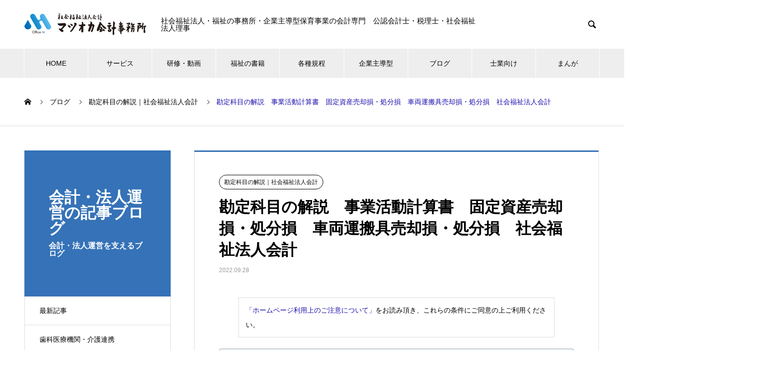

--- FILE ---
content_type: text/html; charset=UTF-8
request_url: https://office-matsuoka.net/2022/09/28/sharyounpangu-baikyakuson-shobunson/
body_size: 205475
content:

<!DOCTYPE html>
<html dir="ltr" lang="ja" prefix="og: https://ogp.me/ns#" prefix="og: http://ogp.me/ns#">
<head>
<meta charset="UTF-8">
  <meta name="viewport" content="width=device-width, initial-scale=1">
  <meta name="description" content="特別費用の科目、車両運搬具売却損・処分損を説明します。初めて社会福祉法人の会計に接することになったお客様へ「自分は会計の初心者だ」と思っておられる方々へ、勘定科目の簡単な説明を行っています。　社会福祉法人会計　マツオカ会計事務所　公認会計士・税理士">
  <script type="text/javascript">
/* <![CDATA[ */
(()=>{var e={};e.g=function(){if("object"==typeof globalThis)return globalThis;try{return this||new Function("return this")()}catch(e){if("object"==typeof window)return window}}(),function({ampUrl:n,isCustomizePreview:t,isAmpDevMode:r,noampQueryVarName:o,noampQueryVarValue:s,disabledStorageKey:i,mobileUserAgents:a,regexRegex:c}){if("undefined"==typeof sessionStorage)return;const d=new RegExp(c);if(!a.some((e=>{const n=e.match(d);return!(!n||!new RegExp(n[1],n[2]).test(navigator.userAgent))||navigator.userAgent.includes(e)})))return;e.g.addEventListener("DOMContentLoaded",(()=>{const e=document.getElementById("amp-mobile-version-switcher");if(!e)return;e.hidden=!1;const n=e.querySelector("a[href]");n&&n.addEventListener("click",(()=>{sessionStorage.removeItem(i)}))}));const g=r&&["paired-browsing-non-amp","paired-browsing-amp"].includes(window.name);if(sessionStorage.getItem(i)||t||g)return;const u=new URL(location.href),m=new URL(n);m.hash=u.hash,u.searchParams.has(o)&&s===u.searchParams.get(o)?sessionStorage.setItem(i,"1"):m.href!==u.href&&(window.stop(),location.replace(m.href))}({"ampUrl":"https:\/\/office-matsuoka.net\/2022\/09\/28\/sharyounpangu-baikyakuson-shobunson\/?amp=1","noampQueryVarName":"noamp","noampQueryVarValue":"mobile","disabledStorageKey":"amp_mobile_redirect_disabled","mobileUserAgents":["Mobile","Android","Silk\/","Kindle","BlackBerry","Opera Mini","Opera Mobi"],"regexRegex":"^\\\/((?:.|\\n)+)\\\/([i]*)$","isCustomizePreview":false,"isAmpDevMode":false})})();
/* ]]> */
</script>
<title>勘定科目の解説 事業活動計算書 固定資産売却損・処分損 車両運搬具売却損・処分損 社会福祉法人会計 | マツオカ会計事務所 | 福祉の会計専門・公認会計士・税理士・元地方公務員</title>
<style>
#wpadminbar #wp-admin-bar-wccp_free_top_button .ab-icon:before {
	content: "\f160";
	color: #02CA02;
	top: 3px;
}
#wpadminbar #wp-admin-bar-wccp_free_top_button .ab-icon {
	transform: rotate(45deg);
}
</style>
	<style>img:is([sizes="auto" i], [sizes^="auto," i]) { contain-intrinsic-size: 3000px 1500px }</style>
	
		<!-- All in One SEO 4.8.3.2 - aioseo.com -->
	<meta name="description" content="厚生労働省の勘定科目の説明 車両運搬具売却損・処分損 車両売却損・処分損車輛運搬具を売却又は処分した場合の売却" />
	<meta name="robots" content="max-image-preview:large" />
	<meta name="author" content="office-matsuoka"/>
	<meta name="keywords" content="勘定科目,簡単,説明,社会福祉法人,会計" />
	<link rel="canonical" href="https://office-matsuoka.net/2022/09/28/sharyounpangu-baikyakuson-shobunson/" />
	<meta name="generator" content="All in One SEO (AIOSEO) 4.8.3.2" />
		<meta property="og:locale" content="ja_JP" />
		<meta property="og:site_name" content="マツオカ会計事務所 | 社会福祉法人の運営支援に特化した会計事務所です。このホームページでは社会福祉法人の会計・法人運営の様々な疑問について記載しています。" />
		<meta property="og:type" content="article" />
		<meta property="og:title" content="勘定科目の解説 事業活動計算書 固定資産売却損・処分損 車両運搬具売却損・処分損 社会福祉法人会計 | マツオカ会計事務所 | 福祉の会計専門・公認会計士・税理士・元地方公務員" />
		<meta property="og:description" content="厚生労働省の勘定科目の説明 車両運搬具売却損・処分損 車両売却損・処分損車輛運搬具を売却又は処分した場合の売却" />
		<meta property="og:url" content="https://office-matsuoka.net/2022/09/28/sharyounpangu-baikyakuson-shobunson/" />
		<meta property="article:published_time" content="2022-09-28T00:15:00+00:00" />
		<meta property="article:modified_time" content="2024-09-26T04:45:06+00:00" />
		<meta name="twitter:card" content="summary" />
		<meta name="twitter:title" content="勘定科目の解説 事業活動計算書 固定資産売却損・処分損 車両運搬具売却損・処分損 社会福祉法人会計 | マツオカ会計事務所 | 福祉の会計専門・公認会計士・税理士・元地方公務員" />
		<meta name="twitter:description" content="厚生労働省の勘定科目の説明 車両運搬具売却損・処分損 車両売却損・処分損車輛運搬具を売却又は処分した場合の売却" />
		<meta name="twitter:image" content="https://office-matsuoka.net/wp-content/uploads/2022/09/22643996.png" />
		<script type="application/ld+json" class="aioseo-schema">
			{"@context":"https:\/\/schema.org","@graph":[{"@type":"Article","@id":"https:\/\/office-matsuoka.net\/2022\/09\/28\/sharyounpangu-baikyakuson-shobunson\/#article","name":"\u52d8\u5b9a\u79d1\u76ee\u306e\u89e3\u8aac \u4e8b\u696d\u6d3b\u52d5\u8a08\u7b97\u66f8 \u56fa\u5b9a\u8cc7\u7523\u58f2\u5374\u640d\u30fb\u51e6\u5206\u640d \u8eca\u4e21\u904b\u642c\u5177\u58f2\u5374\u640d\u30fb\u51e6\u5206\u640d \u793e\u4f1a\u798f\u7949\u6cd5\u4eba\u4f1a\u8a08 | \u30de\u30c4\u30aa\u30ab\u4f1a\u8a08\u4e8b\u52d9\u6240 | \u798f\u7949\u306e\u4f1a\u8a08\u5c02\u9580\u30fb\u516c\u8a8d\u4f1a\u8a08\u58eb\u30fb\u7a0e\u7406\u58eb\u30fb\u5143\u5730\u65b9\u516c\u52d9\u54e1","headline":"\u52d8\u5b9a\u79d1\u76ee\u306e\u89e3\u8aac\u3000\u4e8b\u696d\u6d3b\u52d5\u8a08\u7b97\u66f8\u3000\u56fa\u5b9a\u8cc7\u7523\u58f2\u5374\u640d\u30fb\u51e6\u5206\u640d\u3000\u8eca\u4e21\u904b\u642c\u5177\u58f2\u5374\u640d\u30fb\u51e6\u5206\u640d\u3000\u793e\u4f1a\u798f\u7949\u6cd5\u4eba\u4f1a\u8a08","author":{"@id":"https:\/\/office-matsuoka.net\/author\/office-matsuoka\/#author"},"publisher":{"@id":"https:\/\/office-matsuoka.net\/#organization"},"image":{"@type":"ImageObject","url":"https:\/\/office-matsuoka.net\/wp-content\/uploads\/2022\/09\/22643996.png","width":1600,"height":1200,"caption":"\u8eca\u4e21\u904b\u642c\u5177\u58f2\u5374\u640d\u30fb\u51e6\u5206\u640d"},"datePublished":"2022-09-28T09:15:00+09:00","dateModified":"2024-09-26T13:45:06+09:00","inLanguage":"ja","mainEntityOfPage":{"@id":"https:\/\/office-matsuoka.net\/2022\/09\/28\/sharyounpangu-baikyakuson-shobunson\/#webpage"},"isPartOf":{"@id":"https:\/\/office-matsuoka.net\/2022\/09\/28\/sharyounpangu-baikyakuson-shobunson\/#webpage"},"articleSection":"\u52d8\u5b9a\u79d1\u76ee\u306e\u89e3\u8aac\uff5c\u793e\u4f1a\u798f\u7949\u6cd5\u4eba\u4f1a\u8a08, \u52d8\u5b9a\u79d1\u76ee, \u7c21\u5358, \u8aac\u660e, \u793e\u4f1a\u798f\u7949\u6cd5\u4eba, \u4f1a\u8a08"},{"@type":"BreadcrumbList","@id":"https:\/\/office-matsuoka.net\/2022\/09\/28\/sharyounpangu-baikyakuson-shobunson\/#breadcrumblist","itemListElement":[{"@type":"ListItem","@id":"https:\/\/office-matsuoka.net#listItem","position":1,"name":"\u30db\u30fc\u30e0","item":"https:\/\/office-matsuoka.net","nextItem":{"@type":"ListItem","@id":"https:\/\/office-matsuoka.net\/category\/account-description\/#listItem","name":"\u52d8\u5b9a\u79d1\u76ee\u306e\u89e3\u8aac\uff5c\u793e\u4f1a\u798f\u7949\u6cd5\u4eba\u4f1a\u8a08"}},{"@type":"ListItem","@id":"https:\/\/office-matsuoka.net\/category\/account-description\/#listItem","position":2,"name":"\u52d8\u5b9a\u79d1\u76ee\u306e\u89e3\u8aac\uff5c\u793e\u4f1a\u798f\u7949\u6cd5\u4eba\u4f1a\u8a08","item":"https:\/\/office-matsuoka.net\/category\/account-description\/","nextItem":{"@type":"ListItem","@id":"https:\/\/office-matsuoka.net\/2022\/09\/28\/sharyounpangu-baikyakuson-shobunson\/#listItem","name":"\u52d8\u5b9a\u79d1\u76ee\u306e\u89e3\u8aac\u3000\u4e8b\u696d\u6d3b\u52d5\u8a08\u7b97\u66f8\u3000\u56fa\u5b9a\u8cc7\u7523\u58f2\u5374\u640d\u30fb\u51e6\u5206\u640d\u3000\u8eca\u4e21\u904b\u642c\u5177\u58f2\u5374\u640d\u30fb\u51e6\u5206\u640d\u3000\u793e\u4f1a\u798f\u7949\u6cd5\u4eba\u4f1a\u8a08"},"previousItem":{"@type":"ListItem","@id":"https:\/\/office-matsuoka.net#listItem","name":"\u30db\u30fc\u30e0"}},{"@type":"ListItem","@id":"https:\/\/office-matsuoka.net\/2022\/09\/28\/sharyounpangu-baikyakuson-shobunson\/#listItem","position":3,"name":"\u52d8\u5b9a\u79d1\u76ee\u306e\u89e3\u8aac\u3000\u4e8b\u696d\u6d3b\u52d5\u8a08\u7b97\u66f8\u3000\u56fa\u5b9a\u8cc7\u7523\u58f2\u5374\u640d\u30fb\u51e6\u5206\u640d\u3000\u8eca\u4e21\u904b\u642c\u5177\u58f2\u5374\u640d\u30fb\u51e6\u5206\u640d\u3000\u793e\u4f1a\u798f\u7949\u6cd5\u4eba\u4f1a\u8a08","previousItem":{"@type":"ListItem","@id":"https:\/\/office-matsuoka.net\/category\/account-description\/#listItem","name":"\u52d8\u5b9a\u79d1\u76ee\u306e\u89e3\u8aac\uff5c\u793e\u4f1a\u798f\u7949\u6cd5\u4eba\u4f1a\u8a08"}}]},{"@type":"Organization","@id":"https:\/\/office-matsuoka.net\/#organization","name":"\u30de\u30c4\u30aa\u30ab\u4f1a\u8a08\u4e8b\u52d9\u6240\uff5c\u793e\u4f1a\u798f\u7949\u6cd5\u4eba\u4f1a\u8a08\u5c02\u9580\u30fb\u516c\u8a8d\u4f1a\u8a08\u58eb\u30fb\u7a0e\u7406\u58eb","description":"\u793e\u4f1a\u798f\u7949\u6cd5\u4eba\u306e\u904b\u55b6\u652f\u63f4\u306b\u7279\u5316\u3057\u305f\u4f1a\u8a08\u4e8b\u52d9\u6240\u3067\u3059\u3002\u3053\u306e\u30db\u30fc\u30e0\u30da\u30fc\u30b8\u3067\u306f\u793e\u4f1a\u798f\u7949\u6cd5\u4eba\u306e\u4f1a\u8a08\u30fb\u6cd5\u4eba\u904b\u55b6\u306e\u69d8\u3005\u306a\u7591\u554f\u306b\u3064\u3044\u3066\u8a18\u8f09\u3057\u3066\u3044\u307e\u3059\u3002","url":"https:\/\/office-matsuoka.net\/","telephone":"+81752128768","logo":{"@type":"ImageObject","url":"https:\/\/office-matsuoka.net\/wp-content\/uploads\/2020\/08\/logo01.png","@id":"https:\/\/office-matsuoka.net\/2022\/09\/28\/sharyounpangu-baikyakuson-shobunson\/#organizationLogo","width":609,"height":94,"caption":"\u677e\u5ca1\u516c\u8a8d\u4f1a\u8a08\u58eb\u30fb\u7a0e\u7406\u58eb\u4e8b\u52d9\u6240\u30ed\u30b4"},"image":{"@id":"https:\/\/office-matsuoka.net\/2022\/09\/28\/sharyounpangu-baikyakuson-shobunson\/#organizationLogo"}},{"@type":"Person","@id":"https:\/\/office-matsuoka.net\/author\/office-matsuoka\/#author","url":"https:\/\/office-matsuoka.net\/author\/office-matsuoka\/","name":"office-matsuoka","image":{"@type":"ImageObject","@id":"https:\/\/office-matsuoka.net\/2022\/09\/28\/sharyounpangu-baikyakuson-shobunson\/#authorImage","url":"https:\/\/secure.gravatar.com\/avatar\/8b3579eb2a9786304213bb5cc1a0f0d83b912a27e8d884f0c5ee7d045727a0a7?s=96&d=mm&r=g","width":96,"height":96,"caption":"office-matsuoka"}},{"@type":"WebPage","@id":"https:\/\/office-matsuoka.net\/2022\/09\/28\/sharyounpangu-baikyakuson-shobunson\/#webpage","url":"https:\/\/office-matsuoka.net\/2022\/09\/28\/sharyounpangu-baikyakuson-shobunson\/","name":"\u52d8\u5b9a\u79d1\u76ee\u306e\u89e3\u8aac \u4e8b\u696d\u6d3b\u52d5\u8a08\u7b97\u66f8 \u56fa\u5b9a\u8cc7\u7523\u58f2\u5374\u640d\u30fb\u51e6\u5206\u640d \u8eca\u4e21\u904b\u642c\u5177\u58f2\u5374\u640d\u30fb\u51e6\u5206\u640d \u793e\u4f1a\u798f\u7949\u6cd5\u4eba\u4f1a\u8a08 | \u30de\u30c4\u30aa\u30ab\u4f1a\u8a08\u4e8b\u52d9\u6240 | \u798f\u7949\u306e\u4f1a\u8a08\u5c02\u9580\u30fb\u516c\u8a8d\u4f1a\u8a08\u58eb\u30fb\u7a0e\u7406\u58eb\u30fb\u5143\u5730\u65b9\u516c\u52d9\u54e1","description":"\u539a\u751f\u52b4\u50cd\u7701\u306e\u52d8\u5b9a\u79d1\u76ee\u306e\u8aac\u660e \u8eca\u4e21\u904b\u642c\u5177\u58f2\u5374\u640d\u30fb\u51e6\u5206\u640d \u8eca\u4e21\u58f2\u5374\u640d\u30fb\u51e6\u5206\u640d\u8eca\u8f1b\u904b\u642c\u5177\u3092\u58f2\u5374\u53c8\u306f\u51e6\u5206\u3057\u305f\u5834\u5408\u306e\u58f2\u5374","inLanguage":"ja","isPartOf":{"@id":"https:\/\/office-matsuoka.net\/#website"},"breadcrumb":{"@id":"https:\/\/office-matsuoka.net\/2022\/09\/28\/sharyounpangu-baikyakuson-shobunson\/#breadcrumblist"},"author":{"@id":"https:\/\/office-matsuoka.net\/author\/office-matsuoka\/#author"},"creator":{"@id":"https:\/\/office-matsuoka.net\/author\/office-matsuoka\/#author"},"image":{"@type":"ImageObject","url":"https:\/\/office-matsuoka.net\/wp-content\/uploads\/2022\/09\/22643996.png","@id":"https:\/\/office-matsuoka.net\/2022\/09\/28\/sharyounpangu-baikyakuson-shobunson\/#mainImage","width":1600,"height":1200,"caption":"\u8eca\u4e21\u904b\u642c\u5177\u58f2\u5374\u640d\u30fb\u51e6\u5206\u640d"},"primaryImageOfPage":{"@id":"https:\/\/office-matsuoka.net\/2022\/09\/28\/sharyounpangu-baikyakuson-shobunson\/#mainImage"},"datePublished":"2022-09-28T09:15:00+09:00","dateModified":"2024-09-26T13:45:06+09:00"},{"@type":"WebSite","@id":"https:\/\/office-matsuoka.net\/#website","url":"https:\/\/office-matsuoka.net\/","name":"\u30de\u30c4\u30aa\u30ab\u4f1a\u8a08\u4e8b\u52d9\u6240\uff5c\u793e\u4f1a\u798f\u7949\u6cd5\u4eba\u4f1a\u8a08\u5c02\u9580\u30fb\u516c\u8a8d\u4f1a\u8a08\u58eb\u30fb\u7a0e\u7406\u58eb\u30fb\u5143\u5730\u65b9\u516c\u52d9\u54e1","alternateName":"\u30de\u30c4\u30aa\u30ab\u4f1a\u8a08\u4e8b\u52d9\u6240","description":"\u793e\u4f1a\u798f\u7949\u6cd5\u4eba\u306e\u904b\u55b6\u652f\u63f4\u306b\u7279\u5316\u3057\u305f\u4f1a\u8a08\u4e8b\u52d9\u6240\u3067\u3059\u3002\u3053\u306e\u30db\u30fc\u30e0\u30da\u30fc\u30b8\u3067\u306f\u793e\u4f1a\u798f\u7949\u6cd5\u4eba\u306e\u4f1a\u8a08\u30fb\u6cd5\u4eba\u904b\u55b6\u306e\u69d8\u3005\u306a\u7591\u554f\u306b\u3064\u3044\u3066\u8a18\u8f09\u3057\u3066\u3044\u307e\u3059\u3002","inLanguage":"ja","publisher":{"@id":"https:\/\/office-matsuoka.net\/#organization"}}]}
		</script>
		<!-- All in One SEO -->

  <meta property="og:type" content="article">
  <meta property="og:url" content="https://office-matsuoka.net/2022/09/28/sharyounpangu-baikyakuson-shobunson/">
  <meta property="og:title" content="勘定科目の解説 事業活動計算書 固定資産売却損・処分損 車両運搬具売却損・処分損 社会福祉法人会計 | マツオカ会計事務所 | 福祉の会計専門・公認会計士・税理士・元地方公務員">
  <meta property="og:description" content="特別費用の科目、車両運搬具売却損・処分損を説明します。初めて社会福祉法人の会計に接することになったお客様へ「自分は会計の初心者だ」と思っておられる方々へ、勘定科目の簡単な説明を行っています。　社会福祉法人会計　マツオカ会計事務所　公認会計士・税理士">
  <meta property="og:site_name" content="マツオカ会計事務所">
  <meta property="og:image" content="https://office-matsuoka.net/wp-content/uploads/2022/09/22643996.png">
  <meta property="og:image:secure_url" content="https://office-matsuoka.net/wp-content/uploads/2022/09/22643996.png">
  <meta property="og:image:width" content="1600">
  <meta property="og:image:height" content="1200">
    <meta name="twitter:card" content="summary">
  <meta name="twitter:site" content="@@niy3gET9dL54rs8">
  <meta name="twitter:creator" content="@niy3gET9dL54rs8">
  <meta name="twitter:title" content="勘定科目の解説 事業活動計算書 固定資産売却損・処分損 車両運搬具売却損・処分損 社会福祉法人会計 | マツオカ会計事務所 | 福祉の会計専門・公認会計士・税理士・元地方公務員">
  <meta property="twitter:description" content="特別費用の科目、車両運搬具売却損・処分損を説明します。初めて社会福祉法人の会計に接することになったお客様へ「自分は会計の初心者だ」と思っておられる方々へ、勘定科目の簡単な説明を行っています。　社会福祉法人会計　マツオカ会計事務所　公認会計士・税理士">
    <meta name="twitter:image:src" content="https://office-matsuoka.net/wp-content/uploads/2022/09/22643996-740x440.png">
  <link rel='dns-prefetch' href='//codoc.jp' />
<link rel="alternate" type="application/rss+xml" title="マツオカ会計事務所 &raquo; フィード" href="https://office-matsuoka.net/feed/" />
<link rel="alternate" type="application/rss+xml" title="マツオカ会計事務所 &raquo; コメントフィード" href="https://office-matsuoka.net/comments/feed/" />
<script type="text/javascript">
/* <![CDATA[ */
window._wpemojiSettings = {"baseUrl":"https:\/\/s.w.org\/images\/core\/emoji\/16.0.1\/72x72\/","ext":".png","svgUrl":"https:\/\/s.w.org\/images\/core\/emoji\/16.0.1\/svg\/","svgExt":".svg","source":{"concatemoji":"https:\/\/office-matsuoka.net\/wp-includes\/js\/wp-emoji-release.min.js?ver=6.8.3"}};
/*! This file is auto-generated */
!function(s,n){var o,i,e;function c(e){try{var t={supportTests:e,timestamp:(new Date).valueOf()};sessionStorage.setItem(o,JSON.stringify(t))}catch(e){}}function p(e,t,n){e.clearRect(0,0,e.canvas.width,e.canvas.height),e.fillText(t,0,0);var t=new Uint32Array(e.getImageData(0,0,e.canvas.width,e.canvas.height).data),a=(e.clearRect(0,0,e.canvas.width,e.canvas.height),e.fillText(n,0,0),new Uint32Array(e.getImageData(0,0,e.canvas.width,e.canvas.height).data));return t.every(function(e,t){return e===a[t]})}function u(e,t){e.clearRect(0,0,e.canvas.width,e.canvas.height),e.fillText(t,0,0);for(var n=e.getImageData(16,16,1,1),a=0;a<n.data.length;a++)if(0!==n.data[a])return!1;return!0}function f(e,t,n,a){switch(t){case"flag":return n(e,"\ud83c\udff3\ufe0f\u200d\u26a7\ufe0f","\ud83c\udff3\ufe0f\u200b\u26a7\ufe0f")?!1:!n(e,"\ud83c\udde8\ud83c\uddf6","\ud83c\udde8\u200b\ud83c\uddf6")&&!n(e,"\ud83c\udff4\udb40\udc67\udb40\udc62\udb40\udc65\udb40\udc6e\udb40\udc67\udb40\udc7f","\ud83c\udff4\u200b\udb40\udc67\u200b\udb40\udc62\u200b\udb40\udc65\u200b\udb40\udc6e\u200b\udb40\udc67\u200b\udb40\udc7f");case"emoji":return!a(e,"\ud83e\udedf")}return!1}function g(e,t,n,a){var r="undefined"!=typeof WorkerGlobalScope&&self instanceof WorkerGlobalScope?new OffscreenCanvas(300,150):s.createElement("canvas"),o=r.getContext("2d",{willReadFrequently:!0}),i=(o.textBaseline="top",o.font="600 32px Arial",{});return e.forEach(function(e){i[e]=t(o,e,n,a)}),i}function t(e){var t=s.createElement("script");t.src=e,t.defer=!0,s.head.appendChild(t)}"undefined"!=typeof Promise&&(o="wpEmojiSettingsSupports",i=["flag","emoji"],n.supports={everything:!0,everythingExceptFlag:!0},e=new Promise(function(e){s.addEventListener("DOMContentLoaded",e,{once:!0})}),new Promise(function(t){var n=function(){try{var e=JSON.parse(sessionStorage.getItem(o));if("object"==typeof e&&"number"==typeof e.timestamp&&(new Date).valueOf()<e.timestamp+604800&&"object"==typeof e.supportTests)return e.supportTests}catch(e){}return null}();if(!n){if("undefined"!=typeof Worker&&"undefined"!=typeof OffscreenCanvas&&"undefined"!=typeof URL&&URL.createObjectURL&&"undefined"!=typeof Blob)try{var e="postMessage("+g.toString()+"("+[JSON.stringify(i),f.toString(),p.toString(),u.toString()].join(",")+"));",a=new Blob([e],{type:"text/javascript"}),r=new Worker(URL.createObjectURL(a),{name:"wpTestEmojiSupports"});return void(r.onmessage=function(e){c(n=e.data),r.terminate(),t(n)})}catch(e){}c(n=g(i,f,p,u))}t(n)}).then(function(e){for(var t in e)n.supports[t]=e[t],n.supports.everything=n.supports.everything&&n.supports[t],"flag"!==t&&(n.supports.everythingExceptFlag=n.supports.everythingExceptFlag&&n.supports[t]);n.supports.everythingExceptFlag=n.supports.everythingExceptFlag&&!n.supports.flag,n.DOMReady=!1,n.readyCallback=function(){n.DOMReady=!0}}).then(function(){return e}).then(function(){var e;n.supports.everything||(n.readyCallback(),(e=n.source||{}).concatemoji?t(e.concatemoji):e.wpemoji&&e.twemoji&&(t(e.twemoji),t(e.wpemoji)))}))}((window,document),window._wpemojiSettings);
/* ]]> */
</script>
<link rel='stylesheet' id='pt-cv-public-style-css' href='https://office-matsuoka.net/wp-content/plugins/content-views-query-and-display-post-page/public/assets/css/cv.css?ver=4.2' type='text/css' media='all' />
<style id='wp-emoji-styles-inline-css' type='text/css'>

	img.wp-smiley, img.emoji {
		display: inline !important;
		border: none !important;
		box-shadow: none !important;
		height: 1em !important;
		width: 1em !important;
		margin: 0 0.07em !important;
		vertical-align: -0.1em !important;
		background: none !important;
		padding: 0 !important;
	}
</style>
<link rel='stylesheet' id='wp-block-library-css' href='https://office-matsuoka.net/wp-includes/css/dist/block-library/style.min.css?ver=6.8.3' type='text/css' media='all' />
<style id='wp-block-library-inline-css' type='text/css'>
/* VK Color Palettes */
</style>
<style id='classic-theme-styles-inline-css' type='text/css'>
/*! This file is auto-generated */
.wp-block-button__link{color:#fff;background-color:#32373c;border-radius:9999px;box-shadow:none;text-decoration:none;padding:calc(.667em + 2px) calc(1.333em + 2px);font-size:1.125em}.wp-block-file__button{background:#32373c;color:#fff;text-decoration:none}
</style>
<link rel='stylesheet' id='vk-blocks/alert-css' href='https://office-matsuoka.net/wp-content/plugins/vk-blocks/build/alert/style.css?ver=1.39.2.1' type='text/css' media='all' />
<link rel='stylesheet' id='vk-blocks/balloon-css' href='https://office-matsuoka.net/wp-content/plugins/vk-blocks/build/balloon/style.css?ver=1.39.2.1' type='text/css' media='all' />
<link rel='stylesheet' id='vk-blocks/border-box-css' href='https://office-matsuoka.net/wp-content/plugins/vk-blocks/build/border-box/style.css?ver=1.39.2.1' type='text/css' media='all' />
<link rel='stylesheet' id='vk-blocks/button-css' href='https://office-matsuoka.net/wp-content/plugins/vk-blocks/build/button/style.css?ver=1.39.2.1' type='text/css' media='all' />
<link rel='stylesheet' id='vk-blocks/faq-css' href='https://office-matsuoka.net/wp-content/plugins/vk-blocks/build/faq/style.css?ver=1.39.2.1' type='text/css' media='all' />
<link rel='stylesheet' id='vk-blocks/faq2-css' href='https://office-matsuoka.net/wp-content/plugins/vk-blocks/build/faq/style.css?ver=1.39.2.1' type='text/css' media='all' />
<link rel='stylesheet' id='vk-blocks/flow-css' href='https://office-matsuoka.net/wp-content/plugins/vk-blocks/build/flow/style.css?ver=1.39.2.1' type='text/css' media='all' />
<link rel='stylesheet' id='vk-blocks/heading-css' href='https://office-matsuoka.net/wp-content/plugins/vk-blocks/build/heading/style.css?ver=1.39.2.1' type='text/css' media='all' />
<link rel='stylesheet' id='vk-blocks/icon-css' href='https://office-matsuoka.net/wp-content/plugins/vk-blocks/build/icon/style.css?ver=1.39.2.1' type='text/css' media='all' />
<link rel='stylesheet' id='vk-blocks/icon-outer-css' href='https://office-matsuoka.net/wp-content/plugins/vk-blocks/build/icon-outer/style.css?ver=1.39.2.1' type='text/css' media='all' />
<link rel='stylesheet' id='vk-blocks/pr-blocks-css' href='https://office-matsuoka.net/wp-content/plugins/vk-blocks/build/pr-blocks/style.css?ver=1.39.2.1' type='text/css' media='all' />
<link rel='stylesheet' id='vk-blocks/pr-content-css' href='https://office-matsuoka.net/wp-content/plugins/vk-blocks/build/pr-content/style.css?ver=1.39.2.1' type='text/css' media='all' />
<link rel='stylesheet' id='vk-blocks/spacer-css' href='https://office-matsuoka.net/wp-content/plugins/vk-blocks/build/spacer/style.css?ver=1.39.2.1' type='text/css' media='all' />
<link rel='stylesheet' id='vk-blocks/staff-css' href='https://office-matsuoka.net/wp-content/plugins/vk-blocks/build/staff/style.css?ver=1.39.2.1' type='text/css' media='all' />
<link rel='stylesheet' id='vk-blocks/core-heading-css' href='https://office-matsuoka.net/wp-content/plugins/vk-blocks/build/extensions/core/heading/style.css?ver=1.39.2.1' type='text/css' media='all' />
<link rel='stylesheet' id='vk-blocks/core-image-css' href='https://office-matsuoka.net/wp-content/plugins/vk-blocks/build/extensions/core/image/style.css?ver=1.39.2.1' type='text/css' media='all' />
<link rel='stylesheet' id='vk-blocks/core-table-css' href='https://office-matsuoka.net/wp-content/plugins/vk-blocks/build/extensions/core/table/style.css?ver=1.39.2.1' type='text/css' media='all' />
<style id='global-styles-inline-css' type='text/css'>
:root{--wp--preset--aspect-ratio--square: 1;--wp--preset--aspect-ratio--4-3: 4/3;--wp--preset--aspect-ratio--3-4: 3/4;--wp--preset--aspect-ratio--3-2: 3/2;--wp--preset--aspect-ratio--2-3: 2/3;--wp--preset--aspect-ratio--16-9: 16/9;--wp--preset--aspect-ratio--9-16: 9/16;--wp--preset--color--black: #000000;--wp--preset--color--cyan-bluish-gray: #abb8c3;--wp--preset--color--white: #ffffff;--wp--preset--color--pale-pink: #f78da7;--wp--preset--color--vivid-red: #cf2e2e;--wp--preset--color--luminous-vivid-orange: #ff6900;--wp--preset--color--luminous-vivid-amber: #fcb900;--wp--preset--color--light-green-cyan: #7bdcb5;--wp--preset--color--vivid-green-cyan: #00d084;--wp--preset--color--pale-cyan-blue: #8ed1fc;--wp--preset--color--vivid-cyan-blue: #0693e3;--wp--preset--color--vivid-purple: #9b51e0;--wp--preset--gradient--vivid-cyan-blue-to-vivid-purple: linear-gradient(135deg,rgba(6,147,227,1) 0%,rgb(155,81,224) 100%);--wp--preset--gradient--light-green-cyan-to-vivid-green-cyan: linear-gradient(135deg,rgb(122,220,180) 0%,rgb(0,208,130) 100%);--wp--preset--gradient--luminous-vivid-amber-to-luminous-vivid-orange: linear-gradient(135deg,rgba(252,185,0,1) 0%,rgba(255,105,0,1) 100%);--wp--preset--gradient--luminous-vivid-orange-to-vivid-red: linear-gradient(135deg,rgba(255,105,0,1) 0%,rgb(207,46,46) 100%);--wp--preset--gradient--very-light-gray-to-cyan-bluish-gray: linear-gradient(135deg,rgb(238,238,238) 0%,rgb(169,184,195) 100%);--wp--preset--gradient--cool-to-warm-spectrum: linear-gradient(135deg,rgb(74,234,220) 0%,rgb(151,120,209) 20%,rgb(207,42,186) 40%,rgb(238,44,130) 60%,rgb(251,105,98) 80%,rgb(254,248,76) 100%);--wp--preset--gradient--blush-light-purple: linear-gradient(135deg,rgb(255,206,236) 0%,rgb(152,150,240) 100%);--wp--preset--gradient--blush-bordeaux: linear-gradient(135deg,rgb(254,205,165) 0%,rgb(254,45,45) 50%,rgb(107,0,62) 100%);--wp--preset--gradient--luminous-dusk: linear-gradient(135deg,rgb(255,203,112) 0%,rgb(199,81,192) 50%,rgb(65,88,208) 100%);--wp--preset--gradient--pale-ocean: linear-gradient(135deg,rgb(255,245,203) 0%,rgb(182,227,212) 50%,rgb(51,167,181) 100%);--wp--preset--gradient--electric-grass: linear-gradient(135deg,rgb(202,248,128) 0%,rgb(113,206,126) 100%);--wp--preset--gradient--midnight: linear-gradient(135deg,rgb(2,3,129) 0%,rgb(40,116,252) 100%);--wp--preset--font-size--small: 13px;--wp--preset--font-size--medium: 20px;--wp--preset--font-size--large: 36px;--wp--preset--font-size--x-large: 42px;--wp--preset--spacing--20: 0.44rem;--wp--preset--spacing--30: 0.67rem;--wp--preset--spacing--40: 1rem;--wp--preset--spacing--50: 1.5rem;--wp--preset--spacing--60: 2.25rem;--wp--preset--spacing--70: 3.38rem;--wp--preset--spacing--80: 5.06rem;--wp--preset--shadow--natural: 6px 6px 9px rgba(0, 0, 0, 0.2);--wp--preset--shadow--deep: 12px 12px 50px rgba(0, 0, 0, 0.4);--wp--preset--shadow--sharp: 6px 6px 0px rgba(0, 0, 0, 0.2);--wp--preset--shadow--outlined: 6px 6px 0px -3px rgba(255, 255, 255, 1), 6px 6px rgba(0, 0, 0, 1);--wp--preset--shadow--crisp: 6px 6px 0px rgba(0, 0, 0, 1);}:where(.is-layout-flex){gap: 0.5em;}:where(.is-layout-grid){gap: 0.5em;}body .is-layout-flex{display: flex;}.is-layout-flex{flex-wrap: wrap;align-items: center;}.is-layout-flex > :is(*, div){margin: 0;}body .is-layout-grid{display: grid;}.is-layout-grid > :is(*, div){margin: 0;}:where(.wp-block-columns.is-layout-flex){gap: 2em;}:where(.wp-block-columns.is-layout-grid){gap: 2em;}:where(.wp-block-post-template.is-layout-flex){gap: 1.25em;}:where(.wp-block-post-template.is-layout-grid){gap: 1.25em;}.has-black-color{color: var(--wp--preset--color--black) !important;}.has-cyan-bluish-gray-color{color: var(--wp--preset--color--cyan-bluish-gray) !important;}.has-white-color{color: var(--wp--preset--color--white) !important;}.has-pale-pink-color{color: var(--wp--preset--color--pale-pink) !important;}.has-vivid-red-color{color: var(--wp--preset--color--vivid-red) !important;}.has-luminous-vivid-orange-color{color: var(--wp--preset--color--luminous-vivid-orange) !important;}.has-luminous-vivid-amber-color{color: var(--wp--preset--color--luminous-vivid-amber) !important;}.has-light-green-cyan-color{color: var(--wp--preset--color--light-green-cyan) !important;}.has-vivid-green-cyan-color{color: var(--wp--preset--color--vivid-green-cyan) !important;}.has-pale-cyan-blue-color{color: var(--wp--preset--color--pale-cyan-blue) !important;}.has-vivid-cyan-blue-color{color: var(--wp--preset--color--vivid-cyan-blue) !important;}.has-vivid-purple-color{color: var(--wp--preset--color--vivid-purple) !important;}.has-black-background-color{background-color: var(--wp--preset--color--black) !important;}.has-cyan-bluish-gray-background-color{background-color: var(--wp--preset--color--cyan-bluish-gray) !important;}.has-white-background-color{background-color: var(--wp--preset--color--white) !important;}.has-pale-pink-background-color{background-color: var(--wp--preset--color--pale-pink) !important;}.has-vivid-red-background-color{background-color: var(--wp--preset--color--vivid-red) !important;}.has-luminous-vivid-orange-background-color{background-color: var(--wp--preset--color--luminous-vivid-orange) !important;}.has-luminous-vivid-amber-background-color{background-color: var(--wp--preset--color--luminous-vivid-amber) !important;}.has-light-green-cyan-background-color{background-color: var(--wp--preset--color--light-green-cyan) !important;}.has-vivid-green-cyan-background-color{background-color: var(--wp--preset--color--vivid-green-cyan) !important;}.has-pale-cyan-blue-background-color{background-color: var(--wp--preset--color--pale-cyan-blue) !important;}.has-vivid-cyan-blue-background-color{background-color: var(--wp--preset--color--vivid-cyan-blue) !important;}.has-vivid-purple-background-color{background-color: var(--wp--preset--color--vivid-purple) !important;}.has-black-border-color{border-color: var(--wp--preset--color--black) !important;}.has-cyan-bluish-gray-border-color{border-color: var(--wp--preset--color--cyan-bluish-gray) !important;}.has-white-border-color{border-color: var(--wp--preset--color--white) !important;}.has-pale-pink-border-color{border-color: var(--wp--preset--color--pale-pink) !important;}.has-vivid-red-border-color{border-color: var(--wp--preset--color--vivid-red) !important;}.has-luminous-vivid-orange-border-color{border-color: var(--wp--preset--color--luminous-vivid-orange) !important;}.has-luminous-vivid-amber-border-color{border-color: var(--wp--preset--color--luminous-vivid-amber) !important;}.has-light-green-cyan-border-color{border-color: var(--wp--preset--color--light-green-cyan) !important;}.has-vivid-green-cyan-border-color{border-color: var(--wp--preset--color--vivid-green-cyan) !important;}.has-pale-cyan-blue-border-color{border-color: var(--wp--preset--color--pale-cyan-blue) !important;}.has-vivid-cyan-blue-border-color{border-color: var(--wp--preset--color--vivid-cyan-blue) !important;}.has-vivid-purple-border-color{border-color: var(--wp--preset--color--vivid-purple) !important;}.has-vivid-cyan-blue-to-vivid-purple-gradient-background{background: var(--wp--preset--gradient--vivid-cyan-blue-to-vivid-purple) !important;}.has-light-green-cyan-to-vivid-green-cyan-gradient-background{background: var(--wp--preset--gradient--light-green-cyan-to-vivid-green-cyan) !important;}.has-luminous-vivid-amber-to-luminous-vivid-orange-gradient-background{background: var(--wp--preset--gradient--luminous-vivid-amber-to-luminous-vivid-orange) !important;}.has-luminous-vivid-orange-to-vivid-red-gradient-background{background: var(--wp--preset--gradient--luminous-vivid-orange-to-vivid-red) !important;}.has-very-light-gray-to-cyan-bluish-gray-gradient-background{background: var(--wp--preset--gradient--very-light-gray-to-cyan-bluish-gray) !important;}.has-cool-to-warm-spectrum-gradient-background{background: var(--wp--preset--gradient--cool-to-warm-spectrum) !important;}.has-blush-light-purple-gradient-background{background: var(--wp--preset--gradient--blush-light-purple) !important;}.has-blush-bordeaux-gradient-background{background: var(--wp--preset--gradient--blush-bordeaux) !important;}.has-luminous-dusk-gradient-background{background: var(--wp--preset--gradient--luminous-dusk) !important;}.has-pale-ocean-gradient-background{background: var(--wp--preset--gradient--pale-ocean) !important;}.has-electric-grass-gradient-background{background: var(--wp--preset--gradient--electric-grass) !important;}.has-midnight-gradient-background{background: var(--wp--preset--gradient--midnight) !important;}.has-small-font-size{font-size: var(--wp--preset--font-size--small) !important;}.has-medium-font-size{font-size: var(--wp--preset--font-size--medium) !important;}.has-large-font-size{font-size: var(--wp--preset--font-size--large) !important;}.has-x-large-font-size{font-size: var(--wp--preset--font-size--x-large) !important;}
:where(.wp-block-post-template.is-layout-flex){gap: 1.25em;}:where(.wp-block-post-template.is-layout-grid){gap: 1.25em;}
:where(.wp-block-columns.is-layout-flex){gap: 2em;}:where(.wp-block-columns.is-layout-grid){gap: 2em;}
:root :where(.wp-block-pullquote){font-size: 1.5em;line-height: 1.6;}
</style>
<link rel='stylesheet' id='contact-form-7-css' href='https://office-matsuoka.net/wp-content/plugins/contact-form-7/includes/css/styles.css?ver=6.1.1' type='text/css' media='all' />
<link rel='stylesheet' id='vk-components-style-css' href='https://office-matsuoka.net/wp-content/plugins/vk-blocks/build/vk-components.css?ver=1658991241' type='text/css' media='all' />
<link rel='stylesheet' id='vkblocks-bootstrap-css' href='https://office-matsuoka.net/wp-content/plugins/vk-blocks/build/bootstrap_vk_using.css?ver=4.3.1' type='text/css' media='all' />
<link rel='stylesheet' id='ez-toc-css' href='https://office-matsuoka.net/wp-content/plugins/easy-table-of-contents/assets/css/screen.min.css?ver=2.0.76' type='text/css' media='all' />
<style id='ez-toc-inline-css' type='text/css'>
div#ez-toc-container .ez-toc-title {font-size: 120%;}div#ez-toc-container .ez-toc-title {font-weight: 500;}div#ez-toc-container ul li , div#ez-toc-container ul li a {font-size: 95%;}div#ez-toc-container ul li , div#ez-toc-container ul li a {font-weight: 500;}div#ez-toc-container nav ul ul li {font-size: 90%;}div#ez-toc-container {width: 100%;}
.ez-toc-container-direction {direction: ltr;}.ez-toc-counter ul{counter-reset: item ;}.ez-toc-counter nav ul li a::before {content: counters(item, '.', decimal) '. ';display: inline-block;counter-increment: item;flex-grow: 0;flex-shrink: 0;margin-right: .2em; float: left; }.ez-toc-widget-direction {direction: ltr;}.ez-toc-widget-container ul{counter-reset: item ;}.ez-toc-widget-container nav ul li a::before {content: counters(item, '.', decimal) '. ';display: inline-block;counter-increment: item;flex-grow: 0;flex-shrink: 0;margin-right: .2em; float: left; }
</style>
<link rel='stylesheet' id='vk-blocks-build-css-css' href='https://office-matsuoka.net/wp-content/plugins/vk-blocks/build/block-build.css?ver=1.39.2.1' type='text/css' media='all' />
<style id='vk-blocks-build-css-inline-css' type='text/css'>
:root {--vk_flow-arrow: url(https://office-matsuoka.net/wp-content/plugins/vk-blocks/inc/vk-blocks/images/arrow_bottom.svg);--vk_image-mask-wave01: url(https://office-matsuoka.net/wp-content/plugins/vk-blocks/inc/vk-blocks/images/wave01.svg);--vk_image-mask-wave02: url(https://office-matsuoka.net/wp-content/plugins/vk-blocks/inc/vk-blocks/images/wave02.svg);--vk_image-mask-wave03: url(https://office-matsuoka.net/wp-content/plugins/vk-blocks/inc/vk-blocks/images/wave03.svg);--vk_image-mask-wave04: url(https://office-matsuoka.net/wp-content/plugins/vk-blocks/inc/vk-blocks/images/wave04.svg);}
:root { --vk-size-text: 16px;--vk-color-primary:#337ab7; }

	:root {

		--vk-balloon-border-width:1px;

		--vk-balloon-speech-offset:-12px;
	}
	
</style>
<link rel='stylesheet' id='vk-font-awesome-css' href='https://office-matsuoka.net/wp-content/plugins/vk-blocks/vendor/vektor-inc/font-awesome-versions/src/versions/6/css/all.min.css?ver=6.1.0' type='text/css' media='all' />
<link rel='stylesheet' id='nano-style-css' href='https://office-matsuoka.net/wp-content/themes/office-matsuoka/style.css?ver=1.3.1' type='text/css' media='all' />
<style id='block-style-variation-styles-inline-css' type='text/css'>
:root :where(.wp-block-button.is-style-outline--1 .wp-block-button__link){background: transparent none;border-color: currentColor;border-width: 2px;border-style: solid;color: currentColor;padding-top: 0.667em;padding-right: 1.33em;padding-bottom: 0.667em;padding-left: 1.33em;}
</style>
<script type="text/javascript"  src="https://codoc.jp/js/cms.js?ver=6.8.3" id="codoc-injector-js-js"  data-css="blue-square"  data-usercode="I5F1lsvN6A" defer></script>
<script type="text/javascript" src="https://office-matsuoka.net/wp-includes/js/jquery/jquery.min.js?ver=3.7.1" id="jquery-core-js"></script>
<script type="text/javascript" src="https://office-matsuoka.net/wp-includes/js/jquery/jquery-migrate.min.js?ver=3.4.1" id="jquery-migrate-js"></script>
<link rel="https://api.w.org/" href="https://office-matsuoka.net/wp-json/" /><link rel="alternate" title="JSON" type="application/json" href="https://office-matsuoka.net/wp-json/wp/v2/posts/11402" /><link rel='shortlink' href='https://office-matsuoka.net/?p=11402' />
<link rel="alternate" title="oEmbed (JSON)" type="application/json+oembed" href="https://office-matsuoka.net/wp-json/oembed/1.0/embed?url=https%3A%2F%2Foffice-matsuoka.net%2F2022%2F09%2F28%2Fsharyounpangu-baikyakuson-shobunson%2F" />
<link rel="alternate" title="oEmbed (XML)" type="text/xml+oembed" href="https://office-matsuoka.net/wp-json/oembed/1.0/embed?url=https%3A%2F%2Foffice-matsuoka.net%2F2022%2F09%2F28%2Fsharyounpangu-baikyakuson-shobunson%2F&#038;format=xml" />
<script id="wpcp_disable_selection" type="text/javascript">
var image_save_msg='You are not allowed to save images!';
	var no_menu_msg='Context Menu disabled!';
	var smessage = "Content is protected !!";

function disableEnterKey(e)
{
	var elemtype = e.target.tagName;
	
	elemtype = elemtype.toUpperCase();
	
	if (elemtype == "TEXT" || elemtype == "TEXTAREA" || elemtype == "INPUT" || elemtype == "PASSWORD" || elemtype == "SELECT" || elemtype == "OPTION" || elemtype == "EMBED")
	{
		elemtype = 'TEXT';
	}
	
	if (e.ctrlKey){
     var key;
     if(window.event)
          key = window.event.keyCode;     //IE
     else
          key = e.which;     //firefox (97)
    //if (key != 17) alert(key);
     if (elemtype!= 'TEXT' && (key == 97 || key == 65 || key == 67 || key == 99 || key == 88 || key == 120 || key == 26 || key == 85  || key == 86 || key == 83 || key == 43 || key == 73))
     {
		if(wccp_free_iscontenteditable(e)) return true;
		show_wpcp_message('You are not allowed to copy content or view source');
		return false;
     }else
     	return true;
     }
}


/*For contenteditable tags*/
function wccp_free_iscontenteditable(e)
{
	var e = e || window.event; // also there is no e.target property in IE. instead IE uses window.event.srcElement
  	
	var target = e.target || e.srcElement;

	var elemtype = e.target.nodeName;
	
	elemtype = elemtype.toUpperCase();
	
	var iscontenteditable = "false";
		
	if(typeof target.getAttribute!="undefined" ) iscontenteditable = target.getAttribute("contenteditable"); // Return true or false as string
	
	var iscontenteditable2 = false;
	
	if(typeof target.isContentEditable!="undefined" ) iscontenteditable2 = target.isContentEditable; // Return true or false as boolean

	if(target.parentElement.isContentEditable) iscontenteditable2 = true;
	
	if (iscontenteditable == "true" || iscontenteditable2 == true)
	{
		if(typeof target.style!="undefined" ) target.style.cursor = "text";
		
		return true;
	}
}

////////////////////////////////////
function disable_copy(e)
{	
	var e = e || window.event; // also there is no e.target property in IE. instead IE uses window.event.srcElement
	
	var elemtype = e.target.tagName;
	
	elemtype = elemtype.toUpperCase();
	
	if (elemtype == "TEXT" || elemtype == "TEXTAREA" || elemtype == "INPUT" || elemtype == "PASSWORD" || elemtype == "SELECT" || elemtype == "OPTION" || elemtype == "EMBED")
	{
		elemtype = 'TEXT';
	}
	
	if(wccp_free_iscontenteditable(e)) return true;
	
	var isSafari = /Safari/.test(navigator.userAgent) && /Apple Computer/.test(navigator.vendor);
	
	var checker_IMG = '';
	if (elemtype == "IMG" && checker_IMG == 'checked' && e.detail >= 2) {show_wpcp_message(alertMsg_IMG);return false;}
	if (elemtype != "TEXT")
	{
		if (smessage !== "" && e.detail == 2)
			show_wpcp_message(smessage);
		
		if (isSafari)
			return true;
		else
			return false;
	}	
}

//////////////////////////////////////////
function disable_copy_ie()
{
	var e = e || window.event;
	var elemtype = window.event.srcElement.nodeName;
	elemtype = elemtype.toUpperCase();
	if(wccp_free_iscontenteditable(e)) return true;
	if (elemtype == "IMG") {show_wpcp_message(alertMsg_IMG);return false;}
	if (elemtype != "TEXT" && elemtype != "TEXTAREA" && elemtype != "INPUT" && elemtype != "PASSWORD" && elemtype != "SELECT" && elemtype != "OPTION" && elemtype != "EMBED")
	{
		return false;
	}
}	
function reEnable()
{
	return true;
}
document.onkeydown = disableEnterKey;
document.onselectstart = disable_copy_ie;
if(navigator.userAgent.indexOf('MSIE')==-1)
{
	document.onmousedown = disable_copy;
	document.onclick = reEnable;
}
function disableSelection(target)
{
    //For IE This code will work
    if (typeof target.onselectstart!="undefined")
    target.onselectstart = disable_copy_ie;
    
    //For Firefox This code will work
    else if (typeof target.style.MozUserSelect!="undefined")
    {target.style.MozUserSelect="none";}
    
    //All other  (ie: Opera) This code will work
    else
    target.onmousedown=function(){return false}
    target.style.cursor = "default";
}
//Calling the JS function directly just after body load
window.onload = function(){disableSelection(document.body);};

//////////////////special for safari Start////////////////
var onlongtouch;
var timer;
var touchduration = 1000; //length of time we want the user to touch before we do something

var elemtype = "";
function touchstart(e) {
	var e = e || window.event;
  // also there is no e.target property in IE.
  // instead IE uses window.event.srcElement
  	var target = e.target || e.srcElement;
	
	elemtype = window.event.srcElement.nodeName;
	
	elemtype = elemtype.toUpperCase();
	
	if(!wccp_pro_is_passive()) e.preventDefault();
	if (!timer) {
		timer = setTimeout(onlongtouch, touchduration);
	}
}

function touchend() {
    //stops short touches from firing the event
    if (timer) {
        clearTimeout(timer);
        timer = null;
    }
	onlongtouch();
}

onlongtouch = function(e) { //this will clear the current selection if anything selected
	
	if (elemtype != "TEXT" && elemtype != "TEXTAREA" && elemtype != "INPUT" && elemtype != "PASSWORD" && elemtype != "SELECT" && elemtype != "EMBED" && elemtype != "OPTION")	
	{
		if (window.getSelection) {
			if (window.getSelection().empty) {  // Chrome
			window.getSelection().empty();
			} else if (window.getSelection().removeAllRanges) {  // Firefox
			window.getSelection().removeAllRanges();
			}
		} else if (document.selection) {  // IE?
			document.selection.empty();
		}
		return false;
	}
};

document.addEventListener("DOMContentLoaded", function(event) { 
    window.addEventListener("touchstart", touchstart, false);
    window.addEventListener("touchend", touchend, false);
});

function wccp_pro_is_passive() {

  var cold = false,
  hike = function() {};

  try {
	  const object1 = {};
  var aid = Object.defineProperty(object1, 'passive', {
  get() {cold = true}
  });
  window.addEventListener('test', hike, aid);
  window.removeEventListener('test', hike, aid);
  } catch (e) {}

  return cold;
}
/*special for safari End*/
</script>
<script id="wpcp_disable_Right_Click" type="text/javascript">
document.ondragstart = function() { return false;}
	function nocontext(e) {
	   return false;
	}
	document.oncontextmenu = nocontext;
</script>
<style>
.unselectable
{
-moz-user-select:none;
-webkit-user-select:none;
cursor: default;
}
html
{
-webkit-touch-callout: none;
-webkit-user-select: none;
-khtml-user-select: none;
-moz-user-select: none;
-ms-user-select: none;
user-select: none;
-webkit-tap-highlight-color: rgba(0,0,0,0);
}
</style>
<script id="wpcp_css_disable_selection" type="text/javascript">
var e = document.getElementsByTagName('body')[0];
if(e)
{
	e.setAttribute('unselectable',"on");
}
</script>
<link rel="alternate" type="text/html" media="only screen and (max-width: 640px)" href="https://office-matsuoka.net/2022/09/28/sharyounpangu-baikyakuson-shobunson/?amp=1"><link rel="shortcut icon" href="https://office-matsuoka.net/wp-content/uploads/2020/08/icn.png">
<style>
.c-comment__form-submit:hover,.p-cb__item-btn a,.c-pw__btn,.p-readmore__btn:hover,.p-page-links a:hover span,.p-page-links > span,.p-pager a:hover,.p-pager span,.p-pagetop:focus,.p-pagetop:hover,.p-widget__title{background: #1a0dab}.p-breadcrumb__item{color: #1a0dab}.widget_nav_menu a:hover,.p-article02 a:hover .p-article02__title{color: #1a0dab}.p-entry__body a{color: #1a0dab}body{font-family: Verdana, "ヒラギノ角ゴ ProN W3", "Hiragino Kaku Gothic ProN", "メイリオ", Meiryo, sans-serif}.c-logo,.p-page-header__title,.p-banner__title,.p-cover__title,.p-archive-header__title,.p-article05__title,.p-article09__title,.p-cb__item-title,.p-article11__title,.p-article12__title,.p-index-content01__title,.p-header-content__title,.p-megamenu01__item-list > li > a,.p-article13__title,.p-megamenu02__title,.p-cover__header-title{font-family: Verdana, "ヒラギノ角ゴ ProN W3", "Hiragino Kaku Gothic ProN", "メイリオ", Meiryo, sans-serif}.p-hover-effect--type3{background: #ffffff}.p-hover-effect--type3:hover img{opacity: 0.5}.p-blog__title{color: #000000;font-size: 28px}.p-cat--7975{color: #000000;border: 1px solid #000000}.p-cat--8001{color: #000000;border: 1px solid #000000}.p-cat--8003{color: #000000;border: 1px solid #000000}.p-cat--8009{color: #000000;border: 1px solid #000000}.p-cat--8012{color: #000000;border: 1px solid #000000}.p-cat--8020{color: #000000;border: 1px solid #000000}.p-cat--8023{color: ;border: 1px solid }.p-cat--8024{color: #000000;border: 1px solid #000000}.p-cat--8028{color: ;border: 1px solid }.p-cat--8034{color: #000000;border: 1px solid #000000}.p-cat--7958{color: #000000;border: 1px solid #000000}.p-cat--7964{color: ;border: 1px solid }.p-cat--7965{color: #000000;border: 1px solid #000000}.p-cat--106{color: #000000;border: 1px solid #000000}.p-cat--34{color: #000000;border: 1px solid #000000}.p-cat--21{color: #000000;border: 1px solid #000000}.p-cat--86{color: #000000;border: 1px solid #000000}.p-cat--31{color: ;border: 1px solid }.p-cat--33{color: #000000;border: 1px solid #000000}.p-cat--90{color: #000000;border: 1px solid #000000}.p-cat--88{color: #000000;border: 1px solid #000000}.p-cat--22{color: #000000;border: 1px solid #000000}.p-cat--91{color: ;border: 1px solid }.p-cat--23{color: ;border: 1px solid }.p-cat--26{color: ;border: 1px solid }.p-cat--32{color: ;border: 1px solid }.p-cat--24{color: ;border: 1px solid }.p-cat--30{color: ;border: 1px solid }.p-cat--89{color: ;border: 1px solid }.p-cat--1{color: ;border: 1px solid }.p-cat--25{color: ;border: 1px solid }.p-cat--35{color: ;border: 1px solid }.p-cat--36{color: ;border: 1px solid }.p-cat--87{color: ;border: 1px solid }.p-cat--3{color: #0066bf;border: 1px solid #0066bf}.p-cat--6{color: #7100e2;border: 1px solid #7100e2}.p-cat--9{color: #dd3333;border: 1px solid #dd3333}.p-article04:hover a .p-article04__title{color: #3572b7}.p-article06__content{border-left: 4px solid #3572b7}.p-article06__title a:hover{color: #3572b7}.p-article06__cat:hover{background: #3572b7}.l-header{background: #ffffff}.l-header--fixed.is-active{background: #ffffff}.l-header__desc{color: #000000;font-size: 15px}.l-header__nav{background: #eeeeee}.p-global-nav > li > a,.p-menu-btn{color: #000000}.p-global-nav > li > a:hover,.p-global-nav > .current-menu-item > a{background: #3572b7;color: #ffffff}.p-global-nav .sub-menu a{background: #3572b7;color: #ffffff}.p-global-nav .sub-menu a:hover{background: #0081ea;color: #ffffff}.p-global-nav .menu-item-has-children > a > .p-global-nav__toggle::before{border-color: #000000}.p-megamenu02::before{background: #3572b7}.p-megamenu02__list a:hover .p-article13__title{color: #3572b7}.p-footer-banners{background: #f4f4f4}.p-info{background: #ffffff;color: #000000}.p-info__logo{font-size: 40px}.p-info__desc{color: #000000;font-size: 15px}.p-footer-widgets{background: #ffffff;color: #000000}.p-footer-widget__title{color: #3572b7}.p-footer-nav{background: #ffffff;color: #000000}.p-footer-nav a{color: #000000}.p-footer-nav a:hover{color: #000000}.p-copyright{background: #3572b7}.p-blog__title,.p-entry,.p-headline,.p-cat-list__title{border-top: 3px solid #3572b7}.p-works-entry__header{border-bottom: 3px solid #3572b7}.p-article01 a:hover .p-article01__title,.p-article03 a:hover .p-article03__title,.p-article05__link,.p-article08__title a:hover,.p-article09__link,.p-article07 a:hover .p-article07__title,.p-article10 a:hover .p-article10__title{color: #3572b7}.p-page-header,.p-list__item a::before,.p-cover__header,.p-works-entry__cat:hover,.p-service-cat-header{background: #3572b7}.p-page-header__title,.p-cover__header-title{color: #ffffff;font-size: 32px}.p-page-header__sub,.p-cover__header-sub{color: #ffffff;font-size: 16px}.p-entry__title{font-size: 32px}.p-entry__body{font-size: 16px}@media screen and (max-width: 767px) {.p-blog__title{font-size: 24px}.p-list .is-current > a{color: #3572b7}.p-entry__title{font-size: 20px}.p-entry__body{font-size: 14px}}@media screen and (max-width: 1199px) {.p-global-nav > li > a,.p-global-nav > li > a:hover{background: #ffffff;color: #000000}}@media screen and (max-width: 991px) {.p-page-header__title,.p-cover__header-title{font-size: 22px}.p-page-header__sub,.p-cover__header-sub{font-size: 14px}}#news-tab-list__panel--all {
    max-height: 305px;
    overflow-y: auto;
}</style>
<style type="text/css">.broken_link, a.broken_link {
	text-decoration: line-through;
}</style><link rel="amphtml" href="https://office-matsuoka.net/2022/09/28/sharyounpangu-baikyakuson-shobunson/?amp=1"><style>#amp-mobile-version-switcher{left:0;position:absolute;width:100%;z-index:100}#amp-mobile-version-switcher>a{background-color:#444;border:0;color:#eaeaea;display:block;font-family:-apple-system,BlinkMacSystemFont,Segoe UI,Roboto,Oxygen-Sans,Ubuntu,Cantarell,Helvetica Neue,sans-serif;font-size:16px;font-weight:600;padding:15px 0;text-align:center;-webkit-text-decoration:none;text-decoration:none}#amp-mobile-version-switcher>a:active,#amp-mobile-version-switcher>a:focus,#amp-mobile-version-switcher>a:hover{-webkit-text-decoration:underline;text-decoration:underline}</style>		<style type="text/css" id="wp-custom-css">
			.scrollable-table {
  overflow-x: auto;
  -webkit-overflow-scrolling: touch;
}
.scrollable-table table {
  min-width: 600px;
}

/* 強制的にテーブルとリンクを上書き */

table {
  width: 100% !important;
  border-collapse: collapse !important;
  margin: 1.5em 0 !important;
  font-size: 15px !important;
}

th,
td {
  border: 1px solid #ddd !important;
  padding: 10px 14px !important;
  vertical-align: top !important;
}

th {
  background-color: #f5f5f5 !important;
  text-align: left !important;
  font-weight: bold !important;
}

/*
a {
  color: #005f9e !important;
  text-decoration: none !important;
  font-weight: bold !important;
}
*/
.entry-content a {
  color: #005f9e;
  text-decoration: none;
  font-weight: bold;
}

.entry-content a:hover {
  text-decoration: underline;
}


a:hover {
  text-decoration: underline !important;
}

/* 本文・表内のリンクをすべて統一する */
.entry-content a {
  color: #005f9e;
  text-decoration: underline;
  font-weight: bold;
}

.entry-content a:hover {
  text-decoration: underline;
  opacity: 0.85;
}
		</style>
		<script type="text/javascript" language="javascript">
    var vc_pid = "887117505";
</script><script type="text/javascript" src="//aml.valuecommerce.com/vcdal.js" async></script>
	<!-- Google Tag Manager -->
<script>(function(w,d,s,l,i){w[l]=w[l]||[];w[l].push({'gtm.start':
new Date().getTime(),event:'gtm.js'});var f=d.getElementsByTagName(s)[0],
j=d.createElement(s),dl=l!='dataLayer'?'&l='+l:'';j.async=true;j.src=
'https://www.googletagmanager.com/gtm.js?id='+i+dl;f.parentNode.insertBefore(j,f);
})(window,document,'script','dataLayer','GTM-M7V75QC');</script>
<!-- End Google Tag Manager -->
</head>
<script type="text/javascript" src="//mlb.valuecommerce.com/mylinkbox.js" async></script>
	<body class="wp-singular post-template-default single single-post postid-11402 single-format-standard wp-theme-office-matsuoka codoc-theme-blue-square fa_v6_css vk-blocks unselectable">
<!-- Google Tag Manager (noscript) -->
<noscript><iframe src="https://www.googletagmanager.com/ns.html?id=GTM-M7V75QC"
height="0" width="0" style="display:none;visibility:hidden"></iframe></noscript>
<!-- End Google Tag Manager (noscript) -->
  
  <header id="js-header" class="l-header">
    <div class="l-header__inner l-inner">

      <div class="l-header__logo c-logo">
    <a href="https://office-matsuoka.net/">
    <img src="https://office-matsuoka.net/wp-content/uploads/2020/12/matsuoka_logo_sp.png" alt="マツオカ会計事務所" width="249.5">
  </a>
  </div>

      <p class="l-header__desc">社会福祉法人・福祉の事務所・企業主導型保育事業の会計専門　公認会計士・税理士・社会福祉法人理事</p>

            <form id="js-header__form" role="search" method="get" class="l-header__form" action="https://office-matsuoka.net/" _lpchecked="1">
		    <input id="js-header__form-input" class="l-header__form-input" type="text" value="" name="s" tabindex="-1">
        <button id="js-header__form-close" class="l-header__form-close p-close-btn" aria-hidden="true" type="button">閉じる</button>
      </form>
      <button id="js-header__search" class="l-header__search" aria-hidden="true">&#xe915;</button>
      
    </div>
    <button id="js-menu-btn" class="p-menu-btn c-menu-btn"></button>
    <nav id="js-header__nav" class="l-header__nav">
      <ul id="js-global-nav" class="p-global-nav l-inner"><li id="menu-item-12541" class="menu-item menu-item-type-custom menu-item-object-custom menu-item-home menu-item-has-children menu-item-12541"><a href="https://office-matsuoka.net/">HOME<span class="p-global-nav__toggle"></span></a>
<ul class="sub-menu">
	<li id="menu-item-20571" class="menu-item menu-item-type-custom menu-item-object-custom menu-item-20571"><a href="https://office-matsuoka.net/office/message/">代表挨拶<span class="p-global-nav__toggle"></span></a></li>
	<li id="menu-item-12540" class="menu-item menu-item-type-custom menu-item-object-custom menu-item-has-children menu-item-12540"><a href="https://office-matsuoka.net/office/">事務所案内<span class="p-global-nav__toggle"></span></a>
	<ul class="sub-menu">
		<li id="menu-item-14182" class="menu-item menu-item-type-post_type menu-item-object-page menu-item-14182"><a href="https://office-matsuoka.net/sdgs/">SDGsに関する取組み<span class="p-global-nav__toggle"></span></a></li>
	</ul>
</li>
	<li id="menu-item-24962" class="menu-item menu-item-type-post_type menu-item-object-page menu-item-has-children menu-item-24962"><a href="https://office-matsuoka.net/members/">🔐 顧問先様専用ページ<span class="p-global-nav__toggle"></span></a>
	<ul class="sub-menu">
		<li id="menu-item-16882" class="menu-item menu-item-type-post_type menu-item-object-page menu-item-16882"><a href="https://office-matsuoka.net/mscreation/">エムズクリエーション株式会社<span class="p-global-nav__toggle"></span></a></li>
	</ul>
</li>
	<li id="menu-item-12548" class="menu-item menu-item-type-post_type menu-item-object-page menu-item-has-children menu-item-12548"><a href="https://office-matsuoka.net/inquiry/">お問い合わせ　社会福祉分野<span class="p-global-nav__toggle"></span></a>
	<ul class="sub-menu">
		<li id="menu-item-16634" class="menu-item menu-item-type-post_type menu-item-object-page menu-item-16634"><a href="https://office-matsuoka.net/inquiry-ippan/">お問い合わせ　一般・その他<span class="p-global-nav__toggle"></span></a></li>
		<li id="menu-item-22788" class="menu-item menu-item-type-post_type menu-item-object-page menu-item-22788"><a href="https://office-matsuoka.net/question-form/">質問専用フォーム<span class="p-global-nav__toggle"></span></a></li>
	</ul>
</li>
	<li id="menu-item-21534" class="menu-item menu-item-type-post_type menu-item-object-page menu-item-has-children menu-item-21534"><a href="https://office-matsuoka.net/kaikeikijun/">社会福祉法人会計基準及び関係通知<span class="p-global-nav__toggle"></span></a>
	<ul class="sub-menu">
		<li id="menu-item-23251" class="menu-item menu-item-type-post_type menu-item-object-page menu-item-has-children menu-item-23251"><a href="https://office-matsuoka.net/kaikeikijun/shakaifukushihoujin-kaikei-setsumei/">社会福祉法人会計について<span class="p-global-nav__toggle"></span></a>
		<ul class="sub-menu">
			<li id="menu-item-21535" class="menu-item menu-item-type-post_type menu-item-object-page menu-item-21535"><a href="https://office-matsuoka.net/kaikeikijun/kaikeikijun/">社会福祉法人会計基準<span class="p-global-nav__toggle"></span></a></li>
			<li id="menu-item-21585" class="menu-item menu-item-type-post_type menu-item-object-page menu-item-21585"><a href="https://office-matsuoka.net/kaikeikijun/unyojounotoriatsukai/">社会福祉法人会計の運用上の取扱い<span class="p-global-nav__toggle"></span></a></li>
			<li id="menu-item-23093" class="menu-item menu-item-type-post_type menu-item-object-page menu-item-23093"><a href="https://office-matsuoka.net/kaikeikijun/public-comment/">社会福祉法人会計基準のパブリックコメント<span class="p-global-nav__toggle"></span></a></li>
			<li id="menu-item-21536" class="menu-item menu-item-type-post_type menu-item-object-page menu-item-21536"><a href="https://office-matsuoka.net/kaikeikijun/unyojounoryuijiko/">社会福祉法人会計基準の運用上の留意事項<span class="p-global-nav__toggle"></span></a></li>
			<li id="menu-item-23130" class="menu-item menu-item-type-post_type menu-item-object-page menu-item-23130"><a href="https://office-matsuoka.net/kaikeikijun/notification/other-accounting-systems/">他の法人形態で適用等されている会計処理等<span class="p-global-nav__toggle"></span></a></li>
			<li id="menu-item-24486" class="menu-item menu-item-type-post_type menu-item-object-page menu-item-24486"><a href="https://office-matsuoka.net/accounting-assumptions/">会計公準とは？──社会福祉法人における3つの“前提”<span class="p-global-nav__toggle"></span></a></li>
		</ul>
</li>
	</ul>
</li>
	<li id="menu-item-21680" class="menu-item menu-item-type-post_type menu-item-object-page menu-item-has-children menu-item-21680"><a href="https://office-matsuoka.net/shakaifukushirenkeisuishinhoujinn-kaikeikijun-tuchiichiran/">社会福祉連携推進法人会計基準及び関係通知<span class="p-global-nav__toggle"></span></a>
	<ul class="sub-menu">
		<li id="menu-item-21690" class="menu-item menu-item-type-post_type menu-item-object-page menu-item-21690"><a href="https://office-matsuoka.net/shakaifukushirenkeisuishinhoujinn-kaikeikijun-tuchiichiran/syakaifukusirenkeisuishinhoujinn-kaikeikijun/">社会福祉連携推進法人会計基準<span class="p-global-nav__toggle"></span></a></li>
		<li id="menu-item-21689" class="menu-item menu-item-type-post_type menu-item-object-page menu-item-21689"><a href="https://office-matsuoka.net/shakaifukushirenkeisuishinhoujinn-kaikeikijun-tuchiichiran/syakaifukusirenkeisuishinhoujinn-kaikeikijun-unnyoujounotoriatsukai/">社会福祉連携推進法人会計基準の運用上の取扱い<span class="p-global-nav__toggle"></span></a></li>
		<li id="menu-item-21688" class="menu-item menu-item-type-post_type menu-item-object-page menu-item-21688"><a href="https://office-matsuoka.net/shakaifukushirenkeisuishinhoujinn-kaikeikijun-tuchiichiran/syakaifukusirenkeisuishinhoujinn-kaikeikijun-unnyoujounoryuijikou/">社会福祉連携推進法人会計基準の運用上の留意事項<span class="p-global-nav__toggle"></span></a></li>
		<li id="menu-item-21850" class="menu-item menu-item-type-post_type menu-item-object-page menu-item-21850"><a href="https://office-matsuoka.net/shakaifukushirenkeisuishinhoujinn-kaikeikijun-tuchiichiran/syakaifukusirenkeisuishinhoujinn-kaikeikijun/shakaifukushirenkeisuishinhoujin-gyomu/">社会福祉連携推進業務<span class="p-global-nav__toggle"></span></a></li>
	</ul>
</li>
	<li id="menu-item-25013" class="menu-item menu-item-type-post_type menu-item-object-page menu-item-has-children menu-item-25013"><a href="https://office-matsuoka.net/shougai/">障がい福祉制度と支援の現場<span class="p-global-nav__toggle"></span></a>
	<ul class="sub-menu">
		<li id="menu-item-25014" class="menu-item menu-item-type-post_type menu-item-object-page menu-item-has-children menu-item-25014"><a href="https://office-matsuoka.net/shougai/btype-history/">就労継続支援B型ができた背景を考える<span class="p-global-nav__toggle"></span></a>
		<ul class="sub-menu">
			<li id="menu-item-26056" class="menu-item menu-item-type-post_type menu-item-object-page menu-item-has-children menu-item-26056"><a href="https://office-matsuoka.net/shougai/btype-history/work-accounting/">就労支援事業会計とは（B型事業所向け）<span class="p-global-nav__toggle"></span></a>
			<ul class="sub-menu">
				<li id="menu-item-26057" class="menu-item menu-item-type-post_type menu-item-object-page menu-item-26057"><a href="https://office-matsuoka.net/shougai/btype-history/work-accounting/kijun/">就労支援会計基準<span class="p-global-nav__toggle"></span></a></li>
				<li id="menu-item-26082" class="menu-item menu-item-type-post_type menu-item-object-page menu-item-26082"><a href="https://office-matsuoka.net/shougai/btype-history/work-accounting/ryuijikou/">就労支援事業会計・留意事項<span class="p-global-nav__toggle"></span></a></li>
				<li id="menu-item-26279" class="menu-item menu-item-type-post_type menu-item-object-page menu-item-26279"><a href="https://office-matsuoka.net/shougai/btype-history/work-accounting/qa/">就労支援事業会計Q＆A<span class="p-global-nav__toggle"></span></a></li>
				<li id="menu-item-26278" class="menu-item menu-item-type-post_type menu-item-object-page menu-item-26278"><a href="https://office-matsuoka.net/shougai/btype-history/work-accounting/guideline/">就労支援事業会計の運用ガイドライン<span class="p-global-nav__toggle"></span></a></li>
			</ul>
</li>
		</ul>
</li>
	</ul>
</li>
	<li id="menu-item-14183" class="menu-item menu-item-type-custom menu-item-object-custom menu-item-home menu-item-14183"><a href="https://office-matsuoka.net/">Homeへ<span class="p-global-nav__toggle"></span></a></li>
</ul>
</li>
<li id="menu-item-20560" class="menu-item menu-item-type-post_type menu-item-object-page menu-item-has-children menu-item-20560"><a href="https://office-matsuoka.net/services/">サービス<span class="p-global-nav__toggle"></span></a>
<ul class="sub-menu">
	<li id="menu-item-20568" class="menu-item menu-item-type-post_type menu-item-object-page menu-item-20568"><a href="https://office-matsuoka.net/services/">専門支援一覧<span class="p-global-nav__toggle"></span></a></li>
	<li id="menu-item-24485" class="menu-item menu-item-type-post_type menu-item-object-page menu-item-24485"><a href="https://office-matsuoka.net/voice/">お客様の声<span class="p-global-nav__toggle"></span></a></li>
	<li id="menu-item-24026" class="menu-item menu-item-type-post_type menu-item-object-page menu-item-24026"><a href="https://office-matsuoka.net/recruit-cost-guide/">採用コスト削減ガイド<span class="p-global-nav__toggle"></span></a></li>
	<li id="menu-item-24130" class="menu-item menu-item-type-post_type menu-item-object-page menu-item-24130"><a href="https://office-matsuoka.net/services/area/">地域別サービス<span class="p-global-nav__toggle"></span></a></li>
	<li id="menu-item-24129" class="menu-item menu-item-type-post_type menu-item-object-page menu-item-24129"><a href="https://office-matsuoka.net/services/support-online/">全国・オンライン対応<span class="p-global-nav__toggle"></span></a></li>
	<li id="menu-item-25012" class="menu-item menu-item-type-post_type menu-item-object-page menu-item-25012"><a href="https://office-matsuoka.net/services/difference/">他の会計事務所とはここが違います<span class="p-global-nav__toggle"></span></a></li>
	<li id="menu-item-24506" class="menu-item menu-item-type-post_type menu-item-object-page menu-item-24506"><a href="https://office-matsuoka.net/services/consultation/">無料相談・お問い合わせ<span class="p-global-nav__toggle"></span></a></li>
</ul>
</li>
<li id="menu-item-12542" class="menu-item menu-item-type-custom menu-item-object-custom menu-item-has-children menu-item-12542"><a href="https://office-matsuoka.net/seminar-books/">研修・動画<span class="p-global-nav__toggle"></span></a>
<ul class="sub-menu">
	<li id="menu-item-19335" class="menu-item menu-item-type-post_type menu-item-object-page menu-item-19335"><a href="https://office-matsuoka.net/seminar-books/">研修・有料動画・書籍のご案内<span class="p-global-nav__toggle"></span></a></li>
	<li id="menu-item-25015" class="menu-item menu-item-type-post_type menu-item-object-page menu-item-25015"><a href="https://office-matsuoka.net/paid-videos/">有料動画で学ぶ<span class="p-global-nav__toggle"></span></a></li>
	<li id="menu-item-12549" class="menu-item menu-item-type-custom menu-item-object-custom menu-item-12549"><a href="https://office-matsuoka.net/training-seminar/study/">勉強会のご案内<span class="p-global-nav__toggle"></span></a></li>
	<li id="menu-item-20971" class="menu-item menu-item-type-post_type menu-item-object-page menu-item-20971"><a href="https://office-matsuoka.net/seminar-joukyo/">勉強会の開催状況<span class="p-global-nav__toggle"></span></a></li>
	<li id="menu-item-12564" class="menu-item menu-item-type-taxonomy menu-item-object-category menu-item-12564"><a href="https://office-matsuoka.net/category/kansou/">勉強会についてスタッフの感想<span class="p-global-nav__toggle"></span></a></li>
	<li id="menu-item-22622" class="menu-item menu-item-type-taxonomy menu-item-object-category menu-item-22622"><a href="https://office-matsuoka.net/category/kakiokoshi/">勉強会の解説<span class="p-global-nav__toggle"></span></a></li>
</ul>
</li>
<li id="menu-item-16881" class="menu-item menu-item-type-post_type menu-item-object-page menu-item-has-children menu-item-16881"><a href="https://office-matsuoka.net/shosekiban-ichikaramanaberushakaifukushihoujinkaikei/">福祉の書籍<span class="p-global-nav__toggle"></span></a>
<ul class="sub-menu">
	<li id="menu-item-12561" class="menu-item menu-item-type-custom menu-item-object-custom menu-item-12561"><a href="https://office-matsuoka.net/2022/11/17/honnnogoannnaisikinnshuusi-2/">１巻　資金収支計算書<span class="p-global-nav__toggle"></span></a></li>
	<li id="menu-item-12562" class="menu-item menu-item-type-custom menu-item-object-custom menu-item-12562"><a href="https://office-matsuoka.net/2022/06/10/honnnoshoukaijigyou/">２巻　事業活動計算書<span class="p-global-nav__toggle"></span></a></li>
	<li id="menu-item-12563" class="menu-item menu-item-type-custom menu-item-object-custom menu-item-12563"><a href="https://office-matsuoka.net/2022/06/21/itibanntaisetunitaishakutaishouhyou/">３巻　貸借対照表<span class="p-global-nav__toggle"></span></a></li>
	<li id="menu-item-13575" class="menu-item menu-item-type-post_type menu-item-object-post menu-item-13575"><a href="https://office-matsuoka.net/2023/02/07/honnnogoannnaishakaihukusihoujinnnokeieisosiki/">４巻　経営組織<span class="p-global-nav__toggle"></span></a></li>
	<li id="menu-item-13574" class="menu-item menu-item-type-post_type menu-item-object-post menu-item-13574"><a href="https://office-matsuoka.net/2023/03/23/honnnogoannnaishakaihukusihoujinnnozuiikeiyaku/">５巻　随意契約<span class="p-global-nav__toggle"></span></a></li>
	<li id="menu-item-13690" class="menu-item menu-item-type-post_type menu-item-object-post menu-item-13690"><a href="https://office-matsuoka.net/2023/04/21/honnnogoannnaishakaihukusihoujinnnotyuukitohuzokumeisaaisho/">６巻　注記と附属明細書<span class="p-global-nav__toggle"></span></a></li>
	<li id="menu-item-15026" class="menu-item menu-item-type-custom menu-item-object-custom menu-item-15026"><a href="https://office-matsuoka.net/2023/06/07/honnnogoannnaishakaihukusihoujinnkaikeibokinotokutyoutaisetunanohaitigyouhuerukoto/">７巻　社会福祉法人会計簿記<span class="p-global-nav__toggle"></span></a></li>
	<li id="menu-item-15027" class="menu-item menu-item-type-custom menu-item-object-custom menu-item-15027"><a href="https://office-matsuoka.net/2023/07/31/honnnogoannnai-shakaihukusihoujinkaikeikijunchikujokaisetu/">８巻　社会福祉法人会計基準<span class="p-global-nav__toggle"></span></a></li>
	<li id="menu-item-16636" class="menu-item menu-item-type-post_type menu-item-object-post menu-item-16636"><a href="https://office-matsuoka.net/2023/11/30/honnnogoannnai-riekitozougennsagaku/">９巻　利益と増減差額<span class="p-global-nav__toggle"></span></a></li>
	<li id="menu-item-20415" class="menu-item menu-item-type-post_type menu-item-object-post menu-item-20415"><a href="https://office-matsuoka.net/2024/10/29/honnnogoannnai-gennkinnshugitohaseishugijitugennshugi/">１０巻　現金主義と発生主義、実現主義<span class="p-global-nav__toggle"></span></a></li>
	<li id="menu-item-22623" class="menu-item menu-item-type-post_type menu-item-object-post menu-item-22623"><a href="https://office-matsuoka.net/2025/03/12/honnnogoannnai-shakauhukusihoujinnnogennkashoukyaku/">第１１巻　社会福祉法人の減価償却<span class="p-global-nav__toggle"></span></a></li>
</ul>
</li>
<li id="menu-item-22617" class="menu-item menu-item-type-post_type menu-item-object-page menu-item-has-children menu-item-22617"><a href="https://office-matsuoka.net/services/hoiku/ryouritsu-hoiku/regulations/on-sale/">各種規程<span class="p-global-nav__toggle"></span></a>
<ul class="sub-menu">
	<li id="menu-item-22618" class="menu-item menu-item-type-custom menu-item-object-custom menu-item-22618"><a href="https://office-matsuoka.stores.jp/">販売サイト<span class="p-global-nav__toggle"></span></a></li>
	<li id="menu-item-22619" class="menu-item menu-item-type-post_type menu-item-object-page menu-item-22619"><a href="https://office-matsuoka.net/services/hoiku/ryouritsu-hoiku/regulations/on-sale/">規程販売のご案内<span class="p-global-nav__toggle"></span></a></li>
</ul>
</li>
<li id="menu-item-24744" class="menu-item menu-item-type-post_type menu-item-object-page menu-item-has-children menu-item-24744"><a href="https://office-matsuoka.net/hoiku/">企業主導型<span class="p-global-nav__toggle"></span></a>
<ul class="sub-menu">
	<li id="menu-item-24748" class="menu-item menu-item-type-post_type menu-item-object-page menu-item-24748"><a href="https://office-matsuoka.net/hoiku/">保育制度の全体像<span class="p-global-nav__toggle"></span></a></li>
	<li id="menu-item-24745" class="menu-item menu-item-type-post_type menu-item-object-page menu-item-24745"><a href="https://office-matsuoka.net/hoiku/ryouritsu-hoiku/">導入・運営支援<span class="p-global-nav__toggle"></span></a></li>
	<li id="menu-item-24746" class="menu-item menu-item-type-post_type menu-item-object-page menu-item-has-children menu-item-24746"><a href="https://office-matsuoka.net/hoiku/ryouritsu-hoiku/kansa/">財務監査と支援<span class="p-global-nav__toggle"></span></a>
	<ul class="sub-menu">
		<li id="menu-item-26276" class="menu-item menu-item-type-post_type menu-item-object-page menu-item-26276"><a href="https://office-matsuoka.net/hoiku/ryouritsu-hoiku/zaimukansa-gaiyo/">専門的財務監査の概要<span class="p-global-nav__toggle"></span></a></li>
		<li id="menu-item-24747" class="menu-item menu-item-type-post_type menu-item-object-page menu-item-24747"><a href="https://office-matsuoka.net/hoiku/ryouritsu-hoiku/hyoukakijun/">評価基準まとめ<span class="p-global-nav__toggle"></span></a></li>
		<li id="menu-item-26277" class="menu-item menu-item-type-post_type menu-item-object-page menu-item-26277"><a href="https://office-matsuoka.net/hoiku/ryouritsu-hoiku/hoiku-shiire-zeigaku-houkoku/">消費税仕入控除税額報告<span class="p-global-nav__toggle"></span></a></li>
		<li id="menu-item-26275" class="menu-item menu-item-type-post_type menu-item-object-page menu-item-26275"><a href="https://office-matsuoka.net/hoiku/ryouritsu-hoiku/romukansa-gaiyo/">専門的労務監査の概要<span class="p-global-nav__toggle"></span></a></li>
	</ul>
</li>
</ul>
</li>
<li id="menu-item-12724" class="menu-item menu-item-type-custom menu-item-object-custom menu-item-has-children menu-item-12724"><a href="https://office-matsuoka.net/blog">ブログ<span class="p-global-nav__toggle"></span></a>
<ul class="sub-menu">
	<li id="menu-item-12731" class="menu-item menu-item-type-custom menu-item-object-custom menu-item-12731"><a href="https://office-matsuoka.net/blog">ブログのトップページへ<span class="p-global-nav__toggle"></span></a></li>
	<li id="menu-item-25806" class="menu-item menu-item-type-post_type menu-item-object-post menu-item-25806"><a href="https://office-matsuoka.net/2025/10/08/paid-video-ichiran/">有料動画<span class="p-global-nav__toggle"></span></a></li>
	<li id="menu-item-12554" class="menu-item menu-item-type-post_type menu-item-object-post menu-item-12554"><a href="https://office-matsuoka.net/2022/09/06/houjinunei-ichiran/">理事・監事・評議員・指導監査の準備<span class="p-global-nav__toggle"></span></a></li>
	<li id="menu-item-12545" class="menu-item menu-item-type-post_type menu-item-object-post menu-item-12545"><a href="https://office-matsuoka.net/2022/09/06/qanda-ichiran/">質問と回答<span class="p-global-nav__toggle"></span></a></li>
	<li id="menu-item-12551" class="menu-item menu-item-type-custom menu-item-object-custom menu-item-12551"><a href="https://office-matsuoka.net/2022/09/06/kanjoukamoku-ichiran-2/">勘定科目の解説<span class="p-global-nav__toggle"></span></a></li>
	<li id="menu-item-12555" class="menu-item menu-item-type-post_type menu-item-object-post menu-item-12555"><a href="https://office-matsuoka.net/2022/09/06/senmontekizaimukansa-ichiran/">企業主導型保育　専門的財務監査<span class="p-global-nav__toggle"></span></a></li>
	<li id="menu-item-20928" class="menu-item menu-item-type-custom menu-item-object-custom menu-item-20928"><a href="https://office-matsuoka.net/category/youyaku/">勉強会・セミナーの要約<span class="p-global-nav__toggle"></span></a></li>
	<li id="menu-item-19517" class="menu-item menu-item-type-taxonomy menu-item-object-category menu-item-19517"><a href="https://office-matsuoka.net/category/bunsekijirei/">他法人分析　事例紹介<span class="p-global-nav__toggle"></span></a></li>
	<li id="menu-item-12556" class="menu-item menu-item-type-post_type menu-item-object-post menu-item-12556"><a href="https://office-matsuoka.net/2022/09/07/shakaifukusihoujin-kanren-ichiran/">社会福祉法人関係　その他<span class="p-global-nav__toggle"></span></a></li>
	<li id="menu-item-12553" class="menu-item menu-item-type-post_type menu-item-object-post menu-item-12553"><a href="https://office-matsuoka.net/2022/09/06/shichusuimei-ichiran/">もっと身近に！四柱推命<span class="p-global-nav__toggle"></span></a></li>
	<li id="menu-item-12552" class="menu-item menu-item-type-post_type menu-item-object-post menu-item-12552"><a href="https://office-matsuoka.net/2022/09/06/violin-ichiran/">ヴァイオリンはじめました<span class="p-global-nav__toggle"></span></a></li>
	<li id="menu-item-12543" class="menu-item menu-item-type-post_type menu-item-object-page menu-item-12543"><a href="https://office-matsuoka.net/blog-ichiran/">カテゴリー別　一覧<span class="p-global-nav__toggle"></span></a></li>
	<li id="menu-item-18687" class="menu-item menu-item-type-custom menu-item-object-custom menu-item-has-children menu-item-18687"><a href="https://office-matsuoka.net/sns/">ＳＮＳ<span class="p-global-nav__toggle"></span></a>
	<ul class="sub-menu">
		<li id="menu-item-20367" class="menu-item menu-item-type-custom menu-item-object-custom menu-item-20367"><a href="https://office-matsuoka.net/sns/">ＳＮＳ一覧<span class="p-global-nav__toggle"></span></a></li>
		<li id="menu-item-19285" class="menu-item menu-item-type-custom menu-item-object-custom menu-item-19285"><a href="https://x.com/matsuokakaikei">Ｘ（エックス）<span class="p-global-nav__toggle"></span></a></li>
		<li id="menu-item-19286" class="menu-item menu-item-type-custom menu-item-object-custom menu-item-19286"><a href="https://www.instagram.com/cpa.office.matsuoka/">Instagram<span class="p-global-nav__toggle"></span></a></li>
		<li id="menu-item-20128" class="menu-item menu-item-type-custom menu-item-object-custom menu-item-20128"><a href="https://www.instagram.com/matsuoka_kaikei/">Instagram会計専用<span class="p-global-nav__toggle"></span></a></li>
		<li id="menu-item-19287" class="menu-item menu-item-type-custom menu-item-object-custom menu-item-19287"><a href="https://note.com/maofficem/">ボスの軌跡　note<span class="p-global-nav__toggle"></span></a></li>
		<li id="menu-item-19302" class="menu-item menu-item-type-custom menu-item-object-custom menu-item-19302"><a href="https://www.office-matsuoka.net/miniblog/">スタッフが綴る　ちょこっとブログ<span class="p-global-nav__toggle"></span></a></li>
		<li id="menu-item-20129" class="menu-item menu-item-type-custom menu-item-object-custom menu-item-20129"><a href="https://office-matsuoka.net/gems-blog/">京都の名所紹介<span class="p-global-nav__toggle"></span></a></li>
	</ul>
</li>
</ul>
</li>
<li id="menu-item-23094" class="menu-item menu-item-type-post_type menu-item-object-page menu-item-has-children menu-item-23094"><a href="https://office-matsuoka.net/services/accountant/">士業向け<span class="p-global-nav__toggle"></span></a>
<ul class="sub-menu">
	<li id="menu-item-23095" class="menu-item menu-item-type-post_type menu-item-object-page menu-item-23095"><a href="https://office-matsuoka.net/services/accountant/">公認会計士・税理士向け<span class="p-global-nav__toggle"></span></a></li>
	<li id="menu-item-23857" class="menu-item menu-item-type-post_type menu-item-object-page menu-item-23857"><a href="https://office-matsuoka.net/services/licensed-rofessionals/">司法書士・行政書士・社会保険労務士向け<span class="p-global-nav__toggle"></span></a></li>
	<li id="menu-item-23856" class="menu-item menu-item-type-post_type menu-item-object-page menu-item-23856"><a href="https://office-matsuoka.net/services/insurance-agency/">保険代理店向け<span class="p-global-nav__toggle"></span></a></li>
	<li id="menu-item-22616" class="menu-item menu-item-type-custom menu-item-object-custom menu-item-22616"><a href="https://mosh.jp/591599/home">時間相談<span class="p-global-nav__toggle"></span></a></li>
	<li id="menu-item-23098" class="menu-item menu-item-type-post_type menu-item-object-page menu-item-23098"><a href="https://office-matsuoka.net/kaikeikijun/public-comment/">パブリックコメント（重要）<span class="p-global-nav__toggle"></span></a></li>
</ul>
</li>
<li id="menu-item-23216" class="menu-item menu-item-type-post_type menu-item-object-page menu-item-has-children menu-item-23216"><a href="https://office-matsuoka.net/manganoheya/">まんが<span class="p-global-nav__toggle"></span></a>
<ul class="sub-menu">
	<li id="menu-item-23215" class="menu-item menu-item-type-post_type menu-item-object-page menu-item-23215"><a href="https://office-matsuoka.net/manganoheya/">全体<span class="p-global-nav__toggle"></span></a></li>
	<li id="menu-item-23217" class="menu-item menu-item-type-post_type menu-item-object-post menu-item-23217"><a href="https://office-matsuoka.net/2025/05/16/manganoheya-kamoku-shisan1/">勘定科目の解説①<span class="p-global-nav__toggle"></span></a></li>
	<li id="menu-item-23475" class="menu-item menu-item-type-post_type menu-item-object-post menu-item-23475"><a href="https://office-matsuoka.net/2025/05/29/manganoheya-shakaifukushihoujinkaikei/">社会福祉法人会計<span class="p-global-nav__toggle"></span></a></li>
	<li id="menu-item-23477" class="menu-item menu-item-type-post_type menu-item-object-post menu-item-23477"><a href="https://office-matsuoka.net/2025/05/27/manganoheya-sobokunagimon/">会計の疑問<span class="p-global-nav__toggle"></span></a></li>
	<li id="menu-item-25047" class="menu-item menu-item-type-post_type menu-item-object-post menu-item-25047"><a href="https://office-matsuoka.net/2025/05/30/manganoheya-keieisoshiki/">理事・監事・評議員<span class="p-global-nav__toggle"></span></a></li>
	<li id="menu-item-25045" class="menu-item menu-item-type-post_type menu-item-object-post menu-item-25045"><a href="https://office-matsuoka.net/2025/07/23/senmonteki-kansa-kijun/">企業主導型保育事業・専門的財務監査<span class="p-global-nav__toggle"></span></a></li>
	<li id="menu-item-25046" class="menu-item menu-item-type-post_type menu-item-object-post menu-item-has-children menu-item-25046"><a href="https://office-matsuoka.net/2025/06/04/manganoheya-kigyoshudougatahoikuen/">企業主導型保育・規程<span class="p-global-nav__toggle"></span></a>
	<ul class="sub-menu">
		<li id="menu-item-23476" class="menu-item menu-item-type-post_type menu-item-object-post menu-item-23476"><a href="https://office-matsuoka.net/2025/05/28/manganoheya-new-words/">押さえよう！新しい言葉<span class="p-global-nav__toggle"></span></a></li>
	</ul>
</li>
</ul>
</li>
</ul>      <button id="js-header__nav-close" class="l-header__nav-close p-close-btn">閉じる</button>
    </nav>

    
  <script type="text/javascript" language="javascript">
    var vc_pid = "887117505";
</script><script type="text/javascript" src="//aml.valuecommerce.com/vcdal.js" async></script></header>
  <main class="l-main">

<ol class="p-breadcrumb c-breadcrumb l-inner" itemscope itemtype="http://schema.org/BreadcrumbList">
<li class="p-breadcrumb__item c-breadcrumb__item c-breadcrumb__item--home" itemprop="itemListElement" itemscope itemtype="http://schema.org/ListItem"><a href="https://office-matsuoka.net/" itemprop="item"><span itemprop="name">HOME</span></a><meta itemprop="position" content="1"></li>
<li class="p-breadcrumb__item c-breadcrumb__item" itemprop="itemListElement" itemscope itemtype="http://schema.org/ListItem"><a href="https://office-matsuoka.net/blog/" itemprop="item"><span itemprop="name">ブログ</span></a><meta itemprop="position" content="2"></li>
<li class="p-breadcrumb__item c-breadcrumb__item" itemprop="itemListElement" itemscope itemtype="http://schema.org/ListItem"><a href="https://office-matsuoka.net/category/account-description/" itemprop="item"><span itemprop="name">勘定科目の解説｜社会福祉法人会計</span></a><meta itemprop="position" content="3"></li>
<li class="p-breadcrumb__item c-breadcrumb__item" itemprop="itemListElement" itemscope itemtype="http://schema.org/ListItem"><span itemprop="name">勘定科目の解説　事業活動計算書　固定資産売却損・処分損　車両運搬具売却損・処分損　社会福祉法人会計</span><meta itemprop="position" content="4"></li>
</ol>

<div class="l-contents l-contents--grid">

  <div class="l-contents__inner l-inner">

    <header class="l-page-header">
  <div class="p-page-header">
    <h1 class="p-page-header__title">会計・法人運営の記事ブログ</h1>
    <p class="p-page-header__sub">会計・法人運営を支えるブログ</p>
  </div>
  <ul id="js-list" class="p-list">
<li class="p-list__item"><a href="https://office-matsuoka.net/blog/">最新記事</a></li><li class="p-list__item"><a href="https://office-matsuoka.net/category/shika-kaigorenkei/">歯科医療機関・介護連携</a></li><li class="p-list__item"><a href="https://office-matsuoka.net/category/bunsekijirei/">他法人分析　事例紹介</a></li><li class="p-list__item"><a href="https://office-matsuoka.net/category/kakiokoshi/">勉強会の解説</a></li><li class="p-list__item"><a href="https://office-matsuoka.net/category/paid-video/">有料動画講座</a></li><li class="p-list__item"><a href="https://office-matsuoka.net/category/manga/">まんがの部屋</a></li><li class="p-list__item"><a href="https://office-matsuoka.net/category/%e7%a4%be%e4%bc%9a%e7%a6%8f%e7%a5%89%e6%b3%95%e4%ba%ba%e4%bc%9a%e8%a8%88%e5%9f%ba%e6%ba%96%e3%81%ae%e8%a7%a3%e8%aa%ac/">社会福祉法人会計基準の解説</a></li><li class="p-list__item"><a href="https://office-matsuoka.net/category/recruit-cost/">採用・定着コストの見直し</a></li><li class="p-list__item"><a href="https://office-matsuoka.net/category/%ef%bd%82%e5%9e%8b%e4%ba%8b%e6%a5%ad%e3%81%ae%e7%b5%8c%e5%96%b6/">Ｂ型事業の経営</a></li><li class="p-list__item"><a href="https://office-matsuoka.net/category/management/">福祉の経営・運営</a></li><li class="p-list__item"><a href="https://office-matsuoka.net/category/kaigofs/">介護事業所の財務諸表公表制度</a></li><li class="p-list__item"><a href="https://office-matsuoka.net/category/%e6%96%99%e9%87%91%e3%81%ab%e3%81%a4%e3%81%84%e3%81%a6/">料金について</a></li><li class="p-list__item"><a href="https://office-matsuoka.net/category/story/">マツオカ会計事務所のストーリー</a></li><li class="p-list__item"><a href="https://office-matsuoka.net/category/kiji-ichiran/">記事の一覧表　カテゴリー別</a></li><li class="p-list__item"><a href="https://office-matsuoka.net/category/faq/">質問と回答｜社会福祉法人制度と会計</a></li><li class="p-list__item"><a href="https://office-matsuoka.net/category/hojin-unei/">役員と役員会｜法人本部・指導監査</a></li><li class="p-list__item"><a href="https://office-matsuoka.net/category/senmontekizaimukansa/">企業主導型保育事業　専門的財務監査</a></li><li class="p-list__item is-current is-parent"><a href="https://office-matsuoka.net/category/account-description/">勘定科目の解説｜社会福祉法人会計</a></li><li class="p-list__item"><a href="https://office-matsuoka.net/category/denshimmoney/">社会福祉法人のキャッシュレスと電子マネー</a></li><li class="p-list__item"><a href="https://office-matsuoka.net/category/dx/">福祉ＤＸ、介護ロボット・ＩＣＴ導入</a></li><li class="p-list__item"><a href="https://office-matsuoka.net/category/kansou/">スタッフの感想　１から学べる社会福祉法人会計勉強会</a></li><li class="p-list__item"><a href="https://office-matsuoka.net/category/accounting/">会計</a></li><li class="p-list__item"><a href="https://office-matsuoka.net/category/shoseki-annai/">本のご案内</a></li><li class="p-list__item"><a href="https://office-matsuoka.net/category/seminar/">セミナー</a></li><li class="p-list__item"><a href="https://office-matsuoka.net/category/ehondemanabu/">絵本で学ぶ</a></li><li class="p-list__item"><a href="https://office-matsuoka.net/category/shichusuimei/">もっと身近に！四柱推命</a></li><li class="p-list__item"><a href="https://office-matsuoka.net/category/over-50th-healthy-body/">目指せ！突き抜けろ！５０からの健康体</a></li><li class="p-list__item"><a href="https://office-matsuoka.net/category/nearly-50th-healthy-body/">追いつけ！追いこせ！アラフィフからの健康体</a></li><li class="p-list__item"><a href="https://office-matsuoka.net/category/violin/">ヴァイオリンはじめました</a></li><li class="p-list__item p-list__item--has-children"><a href="https://office-matsuoka.net/category/coffee%ef%bd%b0break/">ちょっと箸休め<span class="p-list__item-toggle"></span></a><ul class="p-list__item-sub" style="display: none;"><li class="p-list__item"><a href="https://office-matsuoka.net/category/coffee%ef%bd%b0break/scene/">情景</a></li></ul></li></ul>
</header>

    <div class="l-primary">

            <article class="p-entry">

        <div class="p-entry__inner">

  	      <header class="p-entry__header">

                        <a class="p-entry__cat p-cat p-cat--31" href="https://office-matsuoka.net/category/account-description/">勘定科目の解説｜社会福祉法人会計</a>
            
            <h1 class="p-entry__title">勘定科目の解説　事業活動計算書　固定資産売却損・処分損　車両運搬具売却損・処分損　社会福祉法人会計</h1>

                        <time class="p-entry__date" datetime="2022-09-28">2022.09.28</time>
            
          </header>

          
          <div class="p-entry__body">
          
<p></p>



<figure class="wp-block-table is-style-regular"><table><tbody><tr><td><a href="https://office-matsuoka.net/goriyouchui" target="_blank" rel="noreferrer noopener">「ホームページ利用上のご注意について」</a>をお読み頂き、これらの条件にご同意の上ご利用ください。</td></tr></tbody></table></figure>



<div id="ez-toc-container" class="ez-toc-v2_0_76 counter-hierarchy ez-toc-counter ez-toc-light-blue ez-toc-container-direction">
<div class="ez-toc-title-container">
<p class="ez-toc-title" style="cursor:inherit">この記事の目次</p>
<span class="ez-toc-title-toggle"><a href="#" class="ez-toc-pull-right ez-toc-btn ez-toc-btn-xs ez-toc-btn-default ez-toc-toggle" aria-label="Toggle Table of Content"><span class="ez-toc-js-icon-con"><span class=""><span class="eztoc-hide" style="display:none;">Toggle</span><span class="ez-toc-icon-toggle-span"><svg style="fill: #999;color:#999" xmlns="http://www.w3.org/2000/svg" class="list-377408" width="20px" height="20px" viewBox="0 0 24 24" fill="none"><path d="M6 6H4v2h2V6zm14 0H8v2h12V6zM4 11h2v2H4v-2zm16 0H8v2h12v-2zM4 16h2v2H4v-2zm16 0H8v2h12v-2z" fill="currentColor"></path></svg><svg style="fill: #999;color:#999" class="arrow-unsorted-368013" xmlns="http://www.w3.org/2000/svg" width="10px" height="10px" viewBox="0 0 24 24" version="1.2" baseProfile="tiny"><path d="M18.2 9.3l-6.2-6.3-6.2 6.3c-.2.2-.3.4-.3.7s.1.5.3.7c.2.2.4.3.7.3h11c.3 0 .5-.1.7-.3.2-.2.3-.5.3-.7s-.1-.5-.3-.7zM5.8 14.7l6.2 6.3 6.2-6.3c.2-.2.3-.5.3-.7s-.1-.5-.3-.7c-.2-.2-.4-.3-.7-.3h-11c-.3 0-.5.1-.7.3-.2.2-.3.5-.3.7s.1.5.3.7z"/></svg></span></span></span></a></span></div>
<nav><ul class='ez-toc-list ez-toc-list-level-1 ' ><li class='ez-toc-page-1 ez-toc-heading-level-2'><a class="ez-toc-link ez-toc-heading-1" href="#%E5%8E%9A%E7%94%9F%E5%8A%B4%E5%83%8D%E7%9C%81%E3%81%AE%E5%8B%98%E5%AE%9A%E7%A7%91%E7%9B%AE%E3%81%AE%E8%AA%AC%E6%98%8E_%E8%BB%8A%E4%B8%A1%E9%81%8B%E6%90%AC%E5%85%B7%E5%A3%B2%E5%8D%B4%E6%90%8D%E3%83%BB%E5%87%A6%E5%88%86%E6%90%8D" >厚生労働省の勘定科目の説明 車両運搬具売却損・処分損</a></li><li class='ez-toc-page-1 ez-toc-heading-level-2'><a class="ez-toc-link ez-toc-heading-2" href="#%E5%8B%98%E5%AE%9A%E7%A7%91%E7%9B%AE%E8%AA%AC%E6%98%8E%E3%81%AE%E8%A7%A3%E8%AA%AC" >勘定科目説明の解説</a><ul class='ez-toc-list-level-3' ><li class='ez-toc-heading-level-3'><a class="ez-toc-link ez-toc-heading-3" href="#%E8%B2%BB%E7%94%A8%E7%A7%91%E7%9B%AE%E3%81%AE%E8%A7%A3%E8%AA%AC%E3%81%AB%E3%81%A4%E3%81%84%E3%81%A6" >費用科目の解説について</a></li><li class='ez-toc-page-1 ez-toc-heading-level-3'><a class="ez-toc-link ez-toc-heading-4" href="#%E8%BB%8A%E4%B8%A1%E9%81%8B%E6%90%AC%E5%85%B7%E5%A3%B2%E5%8D%B4%E6%90%8D%E3%83%BB%E5%87%A6%E5%88%86%E6%90%8D" >車両運搬具売却損・処分損</a></li></ul></li><li class='ez-toc-page-1 ez-toc-heading-level-2'><a class="ez-toc-link ez-toc-heading-5" href="#%E8%BB%8A%E4%B8%A1%E9%81%8B%E6%90%AC%E5%85%B7%E5%A3%B2%E5%8D%B4%E6%90%8D%E3%83%BB%E5%87%A6%E5%88%86%E6%90%8D%E3%81%AE%E8%A8%88%E7%AE%97" >車両運搬具売却損・処分損の計算</a><ul class='ez-toc-list-level-3' ><li class='ez-toc-heading-level-3'><a class="ez-toc-link ez-toc-heading-6" href="#%E5%A3%B2%E5%8D%B4%E6%90%8D%E3%81%AE%E5%A0%B4%E5%90%88" >売却損の場合</a></li><li class='ez-toc-page-1 ez-toc-heading-level-3'><a class="ez-toc-link ez-toc-heading-7" href="#%E5%87%A6%E5%88%86%E6%90%8D%E3%81%AE%E5%A0%B4%E5%90%88" >処分損の場合</a></li></ul></li><li class='ez-toc-page-1 ez-toc-heading-level-2'><a class="ez-toc-link ez-toc-heading-8" href="#%E5%8B%98%E5%AE%9A%E7%A7%91%E7%9B%AE%E3%82%92%E7%B0%A1%E5%8D%98%E3%81%AB%E8%AA%AC%E6%98%8E%E3%81%97%E3%81%BE%E3%81%99" >勘定科目を簡単に説明します</a></li></ul></nav></div>
<h2 class="is-style-vk-heading-plain has-white-color has-vivid-cyan-blue-background-color has-text-color has-background wp-block-heading"><span class="ez-toc-section" id="%E5%8E%9A%E7%94%9F%E5%8A%B4%E5%83%8D%E7%9C%81%E3%81%AE%E5%8B%98%E5%AE%9A%E7%A7%91%E7%9B%AE%E3%81%AE%E8%AA%AC%E6%98%8E_%E8%BB%8A%E4%B8%A1%E9%81%8B%E6%90%AC%E5%85%B7%E5%A3%B2%E5%8D%B4%E6%90%8D%E3%83%BB%E5%87%A6%E5%88%86%E6%90%8D"></span><a href="https://www.mhlw.go.jp/stf/newpage_13319.html" target="_blank" rel="noreferrer noopener"><span style="color:#ffffff" class="tadv-color">厚生労働省の勘定科目の説明</span></a> 車両運搬具売却損・処分損<span class="ez-toc-section-end"></span></h2>



<blockquote class="wp-block-quote is-layout-flow wp-block-quote-is-layout-flow"><p><strong>車両売却損・処分損</strong><br>車輛運搬具を売却又は処分した場合の売却損又は処分損をいう。</p><cite><a href="https://www.mhlw.go.jp/stf/newpage_13319.html" target="_blank" rel="noreferrer noopener"><span style="color:#000000" class="tadv-color">出典「社会福祉法人会計基準の制定に伴う会計処理等に関する運用上の留意事項について」</span></a></cite></blockquote>



<p></p>



<p>🟦 <strong>「ホームページ利用上のご注意について」</strong><br><a href="https://office-matsuoka.net/goriyouchui">https://office-matsuoka.net/goriyouchui</a></p>



<hr class="wp-block-separator has-alpha-channel-opacity"/>



<figure class="wp-block-image size-large is-style-vk-image-border"><img fetchpriority="high" decoding="async" width="1024" height="417" src="https://office-matsuoka.net/wp-content/uploads/2025/09/1-1024x417.jpg" alt="本のご案内バナー　書籍版１から学べる社会福祉法人会計　全１１巻をなのなのながご紹介" class="wp-image-25585" srcset="https://office-matsuoka.net/wp-content/uploads/2025/09/1-1024x417.jpg 1024w, https://office-matsuoka.net/wp-content/uploads/2025/09/1-300x122.jpg 300w, https://office-matsuoka.net/wp-content/uploads/2025/09/1-768x312.jpg 768w, https://office-matsuoka.net/wp-content/uploads/2025/09/1.jpg 1180w" sizes="(max-width: 1024px) 100vw, 1024px" /></figure>



<hr class="wp-block-separator has-alpha-channel-opacity"/>



<figure class="wp-block-image size-large is-style-vk-image-border"><a href="https://office-matsuoka.net/paid-videos/"><img decoding="async" width="1024" height="417" src="https://office-matsuoka.net/wp-content/uploads/2025/11/HPの中の広告（本と動画）-1024x417.jpg" alt="有料動画のご案内バナー　社会福祉法人の全体像を１０分で学べるシリーズ　なのなのながご紹介" class="wp-image-25989" srcset="https://office-matsuoka.net/wp-content/uploads/2025/11/HPの中の広告（本と動画）-1024x417.jpg 1024w, https://office-matsuoka.net/wp-content/uploads/2025/11/HPの中の広告（本と動画）-300x122.jpg 300w, https://office-matsuoka.net/wp-content/uploads/2025/11/HPの中の広告（本と動画）-768x312.jpg 768w, https://office-matsuoka.net/wp-content/uploads/2025/11/HPの中の広告（本と動画）.jpg 1180w" sizes="(max-width: 1024px) 100vw, 1024px" /></a></figure>



<hr class="wp-block-separator has-alpha-channel-opacity"/>



<script async="" src="https://pagead2.googlesyndication.com/pagead/js/adsbygoogle.js?client=ca-pub-2350991221168214" crossorigin="anonymous"></script>
<ins class="adsbygoogle" style="display:block; text-align:center;" data-ad-layout="in-article" data-ad-format="fluid" data-ad-client="ca-pub-2350991221168214" data-ad-slot="6733306721"></ins>
<script>
     (adsbygoogle = window.adsbygoogle || []).push({});
</script>



<hr class="wp-block-separator has-alpha-channel-opacity"/>



<p></p>



<h2 class="is-style-vk-heading-plain has-white-color has-vivid-cyan-blue-background-color has-text-color has-background wp-block-heading"><span class="ez-toc-section" id="%E5%8B%98%E5%AE%9A%E7%A7%91%E7%9B%AE%E8%AA%AC%E6%98%8E%E3%81%AE%E8%A7%A3%E8%AA%AC"></span>勘定科目説明の解説<span class="ez-toc-section-end"></span></h2>



<h3 class="is-style-vk-heading-double_black wp-block-heading"><span class="ez-toc-section" id="%E8%B2%BB%E7%94%A8%E7%A7%91%E7%9B%AE%E3%81%AE%E8%A7%A3%E8%AA%AC%E3%81%AB%E3%81%A4%E3%81%84%E3%81%A6"></span>費用科目の解説について<span class="ez-toc-section-end"></span></h3>



<p>事業活動計算書の費用科目については、中区分の分類を用いながら小区分の科目を解説していきます。</p>



<p></p>



<p></p>



<h3 class="is-style-vk-heading-double_black wp-block-heading"><span class="ez-toc-section" id="%E8%BB%8A%E4%B8%A1%E9%81%8B%E6%90%AC%E5%85%B7%E5%A3%B2%E5%8D%B4%E6%90%8D%E3%83%BB%E5%87%A6%E5%88%86%E6%90%8D"></span>車両運搬具売却損・処分損<span class="ez-toc-section-end"></span></h3>



<p>今回、解説する勘定科目の体系は下のようになっています。</p>



<figure class="wp-block-table"><table class="has-fixed-layout"><tbody><tr><td class="has-text-align-center" data-align="center">大区分</td><td class="has-text-align-center" data-align="center">中区分</td><td class="has-text-align-center" data-align="center">小区分</td></tr><tr><td class="has-text-align-center" data-align="center">固定資産売却損・処分損</td><td class="has-text-align-center" data-align="center">車両運搬具売却損・処分損</td><td class="has-text-align-center" data-align="center">－</td></tr></tbody></table></figure>



<div class="wp-block-media-text alignwide has-media-on-the-right is-stacked-on-mobile" style="grid-template-columns:auto 18%"><figure class="wp-block-media-text__media"><img decoding="async" width="1024" height="771" src="https://office-matsuoka.net/wp-content/uploads/2022/08/22656748-1024x771.png" alt="送迎バス　車両売却益" class="wp-image-10282 size-medium" srcset="https://office-matsuoka.net/wp-content/uploads/2022/08/22656748-1024x771.png 1024w, https://office-matsuoka.net/wp-content/uploads/2022/08/22656748-300x226.png 300w, https://office-matsuoka.net/wp-content/uploads/2022/08/22656748-768x578.png 768w, https://office-matsuoka.net/wp-content/uploads/2022/08/22656748-1536x1156.png 1536w, https://office-matsuoka.net/wp-content/uploads/2022/08/22656748.png 1618w" sizes="(max-width: 1024px) 100vw, 1024px" /></figure><div class="wp-block-media-text__content">
<p class="has-medium-font-size">大区分は、「固定資産売却損・処分損」になります。<br>時として、法人の固定資産を処分することがあります。</p>



<p class="has-medium-font-size">固定資産売却損とは、固定資産を処分する際に、他の事業者に売却するケースで、売却時に損失が生じた場合に計上されます。<br>処分損は、固定資産を売却せずに、処分（廃棄等）をした時点での帳簿価額が、処分損になります。</p>



<p></p>



<p></p>
</div></div>



<div class="wp-block-media-text alignwide is-stacked-on-mobile" style="grid-template-columns:25% auto"><figure class="wp-block-media-text__media"><img loading="lazy" decoding="async" width="1024" height="768" src="https://office-matsuoka.net/wp-content/uploads/2022/08/1458718-1024x768.png" alt="車両売却" class="wp-image-10283 size-medium" srcset="https://office-matsuoka.net/wp-content/uploads/2022/08/1458718-1024x768.png 1024w, https://office-matsuoka.net/wp-content/uploads/2022/08/1458718-300x225.png 300w, https://office-matsuoka.net/wp-content/uploads/2022/08/1458718-768x576.png 768w, https://office-matsuoka.net/wp-content/uploads/2022/08/1458718-1536x1152.png 1536w, https://office-matsuoka.net/wp-content/uploads/2022/08/1458718.png 1600w" sizes="auto, (max-width: 1024px) 100vw, 1024px" /></figure><div class="wp-block-media-text__content">
<p class="has-normal-font-size">中区分は「車両運搬具売却損・処分損」です。法人の車両を売却した時に、損失が出た場合や、車両を処分した場合ですね。<br></p>



<p>社会福祉法人では、保有する車両を売却することはあまりないかもしれません。車両を更新する際に、下取りに出すケースをイメージしてみるといいかもしれません。</p>



<p>下取り価格がある場合には、下取り価格と、帳簿価額を比較して<br></p>



<p>下取り価格　ー　帳簿価額　＝　差額が</p>



<p>プラスなら「<a href="https://office-matsuoka.net/2022/08/10/sharyobaikyakueki/" title="勘定科目の解説　事業活動計算書　固定資産売却益　車両運搬具売却益　社会福祉法人会計" target="_blank" rel="noopener">車両運搬具売却益</a>」<br>マイナスなら「車両運搬具売却損・処分損」が計上されます。</p>



<p>下取り価格がゼロならば、帳簿価額が「車両運搬具売却損・処分損」になります。</p>



<figure class="wp-block-table is-style-vk-table-border"><table><thead><tr><th class="has-text-align-center" data-align="center">差額の状況</th><th class="has-text-align-center" data-align="center">勘定科目</th></tr></thead><tbody><tr><td class="has-text-align-center" data-align="center">下取り価格　＞　帳簿価額</td><td class="has-text-align-center" data-align="center"><a href="https://office-matsuoka.net/2022/08/10/sharyobaikyakueki/" title="勘定科目の解説　事業活動計算書　固定資産売却益　車両運搬具売却益　社会福祉法人会計">車両運搬具売却益</a></td></tr><tr><td class="has-text-align-center" data-align="center">下取り価格　＜　帳簿価額</td><td class="has-text-align-center" data-align="center">車両運搬具売却損・処分損</td></tr><tr><td class="has-text-align-center" data-align="center">下取り価格　＝　　　　０</td><td class="has-text-align-center" data-align="center">車両運搬具売却損・処分損</td></tr><tr><td class="has-text-align-center" data-align="center">下取り価格　＝　帳簿価額</td><td class="has-text-align-center" data-align="center">ー</td></tr></tbody></table></figure>



<p></p>



<p></p>
</div></div>



<div class="wp-block-vk-blocks-border-box vk_borderBox vk_borderBox-background-transparent has-text-color has-pale-pink-color is-style-vk_borderBox-style-solid-kado-tit-tab"><div class="vk_borderBox_title_container has-background has-pale-pink-background-color"><i class=""></i><h4 class="vk_borderBox_title">車輛運搬具の範囲</h4></div><div class="vk_borderBox_body">
<p>車両運搬具とは、「人またはモノ」を運搬することを目的とするものです。</p>



<p>作業場で、作業をすることを目的とするものは、「機械及び装置」になります。</p>



<figure class="wp-block-table"><table class="has-fixed-layout"><tbody><tr><td class="has-text-align-center" data-align="center">勘定科目</td><td class="has-text-align-center" data-align="center"><a href="https://office-matsuoka.net/2021/09/13/syaryounpangu/" title="勘定科目の解説「車両運搬具」社会福祉法人会計">車両運搬具</a></td><td class="has-text-align-center" data-align="center"><a href="https://office-matsuoka.net/2021/09/10/kikaisouchi/" title="勘定科目の解説「機械装置」社会福祉法人会計">機械及び装置</a></td></tr><tr><td class="has-text-align-center" data-align="center">使用目的</td><td class="has-text-align-center" data-align="center">人やモノの運搬</td><td class="has-text-align-center" data-align="center">作業場での作業</td></tr><tr><td class="has-text-align-center" data-align="center">具体例</td><td class="has-text-align-center" data-align="center">乗用車<br>消防車<br>電気・蒸気機関車<br>自動二輪車<br>自転車等</td><td class="has-text-align-center" data-align="center">トラッククレーン<br>ブルドーザー<br>パワーショベル<br>トラクター<br>コンクリートポンプ車等</td></tr></tbody></table></figure>
</div></div>



<p></p>



<script async="" src="https://pagead2.googlesyndication.com/pagead/js/adsbygoogle.js?client=ca-pub-2350991221168214" crossorigin="anonymous"></script>
<ins class="adsbygoogle" style="display:block; text-align:center;" data-ad-layout="in-article" data-ad-format="fluid" data-ad-client="ca-pub-2350991221168214" data-ad-slot="6733306721"></ins>
<script>
     (adsbygoogle = window.adsbygoogle || []).push({});
</script>



<p></p>



<h2 class="is-style-vk-heading-plain has-white-color has-vivid-cyan-blue-background-color has-text-color has-background wp-block-heading"><span class="ez-toc-section" id="%E8%BB%8A%E4%B8%A1%E9%81%8B%E6%90%AC%E5%85%B7%E5%A3%B2%E5%8D%B4%E6%90%8D%E3%83%BB%E5%87%A6%E5%88%86%E6%90%8D%E3%81%AE%E8%A8%88%E7%AE%97"></span>車両運搬具売却損・処分損の計算<span class="ez-toc-section-end"></span></h2>



<h3 class="is-style-vk-heading-double_black wp-block-heading"><span class="ez-toc-section" id="%E5%A3%B2%E5%8D%B4%E6%90%8D%E3%81%AE%E5%A0%B4%E5%90%88"></span>売却損の場合<span class="ez-toc-section-end"></span></h3>



<h4 class="is-style-vk-heading-solid_bottomborder_black wp-block-heading">計算例</h4>



<p>車両運搬具を売却した場合、資金収支計算書と事業活動計算書に計上される科目を見ていきましょう。</p>



<p></p>



<figure class="wp-block-table is-style-vk-table-border"><table class="has-fixed-layout"><thead><tr><th class="has-text-align-center" data-align="center">資金収支計算書</th><th class="has-text-align-center" data-align="center">事業活動計算書</th><th class="has-text-align-center" data-align="center">貸借対照表（参考）</th></tr></thead><tbody><tr><td class="has-text-align-center" data-align="center"><a href="https://office-matsuoka.net/2022/08/23/cf-sharyobaikyakushunyu/" title="勘定科目の解説　資金収支計算書　固定資産売却収入　車両運搬具売却収入　社会福祉法人会計">車両運搬具売却収入</a></td><td class="has-text-align-center" data-align="center"> <a href="https://office-matsuoka.net/2022/08/10/sharyobaikyakueki/" target="_blank" rel="noopener" title="勘定科目の解説　事業活動計算書　固定資産売却益　車両運搬具売却益　社会福祉法人会計">車両運搬具売却益</a><br>または<br>車両運搬具売却損・処分損 </td><td class="has-text-align-center" data-align="center"><a href="https://office-matsuoka.net/2021/09/13/syaryounpangu/" title="勘定科目の解説「車両運搬具」社会福祉法人会計">車輛運搬具</a></td></tr></tbody></table></figure>



<p>以下を例に計算してみましょう。</p>



<p>※保有している車を買い替えのため、下取りに出した。</p>



<figure class="wp-block-table is-style-vk-table-border"><table><thead><tr><th class="has-text-align-center" data-align="center">ＮＯ．</th><th class="has-text-align-center" data-align="center">区　　　分</th><th class="has-text-align-center" data-align="center">内　　　容</th></tr></thead><tbody><tr><td class="has-text-align-center" data-align="center">①</td><td class="has-text-align-center" data-align="center">取得価額（購入金額）</td><td class="has-text-align-center" data-align="center">1,500,000円</td></tr><tr><td class="has-text-align-center" data-align="center">②</td><td class="has-text-align-center" data-align="center">取得した日（登録日）</td><td class="has-text-align-center" data-align="center">令和２年５月１５日</td></tr><tr><td class="has-text-align-center" data-align="center">③</td><td class="has-text-align-center" data-align="center">耐用年数</td><td class="has-text-align-center" data-align="center">６年</td></tr><tr><td class="has-text-align-center" data-align="center">④</td><td class="has-text-align-center" data-align="center">売却した日</td><td class="has-text-align-center" data-align="center">令和４年８月５日</td></tr><tr><td class="has-text-align-center" data-align="center">⑤</td><td class="has-text-align-center" data-align="center">売却代金（下取価額）</td><td class="has-text-align-center" data-align="center">520,000円</td></tr></tbody></table></figure>



<h5 class="is-style-vk-heading-plain wp-block-heading">資金収支計算書</h5>



<p>勘定科目「<a href="https://office-matsuoka.net/2022/08/23/cf-sharyobaikyakushunyu/" title="勘定科目の解説　固定資産売却収入　車両運搬具売却収入　社会福祉法人会計">車両運搬具売却収入</a>」で説明します。</p>



<p></p>



<p></p>



<h5 class="is-style-vk-heading-plain wp-block-heading">事業活動計算書</h5>



<p>①の売却日現在の帳簿価額を計算して、⑤売却代金との差額を計算します。</p>



<p>社会福祉法人会計では、事業用の車両を毎期、減価償却していきます。売却時時点での減価償却費控除後の帳簿価額を計算していきます。</p>



<p>一般的には、固定資産管理台帳で計算していますね。</p>



<figure class="wp-block-table"><table class="has-fixed-layout"><tbody><tr><td class="has-text-align-center" data-align="center">資産名</td><td class="has-text-align-center" data-align="center">取得価額</td><td class="has-text-align-center" data-align="center">期首帳簿価額<br><sup><sub>（令和４年４月１日現在）</sub></sup></td><td class="has-text-align-center" data-align="center">当期減価償却費<br><sub><sup>（４月１日～８月５日分）</sup></sub></td><td class="has-text-align-center" data-align="center"><strong>売却時の帳簿価額</strong><br>⑥</td></tr><tr><td class="has-text-align-center" data-align="center">送迎用車両</td><td class="has-text-align-center" data-align="center">1,500,000</td><td class="has-text-align-center" data-align="center">1,019,875</td><td class="has-text-align-center" data-align="center">104,375</td><td class="has-text-align-center" data-align="center">915,500</td></tr></tbody></table><figcaption>減価償却費の計算は、月割計算をしています。</figcaption></figure>



<p></p>



<p>固定資産管理台帳などによる減価償却費の計算結果を基に、⑤売却代金と⑥売却時の帳簿価額の差額を計算します。</p>



<p>　⑤520,000－⑥915,500＝△395,500（車両運搬具売却損・処分損）</p>



<p>車両運搬具売却損・処分損を計上します。</p>



<figure class="wp-block-table is-style-vk-table-border-stripes"><table><tbody><tr><td class="has-text-align-center" data-align="center">計算書類</td><td class="has-text-align-center" data-align="center">勘定科目</td><td class="has-text-align-center" data-align="center">金額</td></tr><tr><td class="has-text-align-center" data-align="center">事業活動計算書</td><td class="has-text-align-center" data-align="center">車両運搬具売却損・処分損</td><td class="has-text-align-center" data-align="center">（⑤ー⑥）395,500</td></tr></tbody></table></figure>



<p></p>



<script async="" src="https://pagead2.googlesyndication.com/pagead/js/adsbygoogle.js?client=ca-pub-2350991221168214" crossorigin="anonymous"></script>
<ins class="adsbygoogle" style="display:block; text-align:center;" data-ad-layout="in-article" data-ad-format="fluid" data-ad-client="ca-pub-2350991221168214" data-ad-slot="6733306721"></ins>
<script>
     (adsbygoogle = window.adsbygoogle || []).push({});
</script>



<p></p>



<h4 class="is-style-vk-heading-solid_bottomborder_black wp-block-heading">会計処理</h4>



<p>計算例の会計処理（仕訳）を見てきましょう。</p>



<h5 class="is-style-vk-heading-plain wp-block-heading">（１）当期減価償却費の計上（４月１日～８月５日分）</h5>



<p>　　当期分の減価償却費が計上できていない場合には、減価償却費を計上していきます。</p>



<p></p>



<figure class="wp-block-table is-style-vk-table-border-stripes"><table class="has-fixed-layout"><tbody><tr><td class="has-text-align-center" data-align="center">借方科目</td><td class="has-text-align-center" data-align="center">借方金額</td><td class="has-text-align-center" data-align="center">摘要</td><td class="has-text-align-center" data-align="center">貸方金額</td><td class="has-text-align-center" data-align="center">貸方科目</td></tr><tr><td class="has-text-align-center" data-align="center">減価償却費</td><td class="has-text-align-center" data-align="center">104,375</td><td class="has-text-align-center" data-align="center">減価償却費の計上</td><td class="has-text-align-center" data-align="center">104,375</td><td class="has-text-align-center" data-align="center">車輌運搬具</td></tr></tbody></table></figure>



<h5 class="is-style-vk-heading-plain wp-block-heading">（２）売却時の仕訳</h5>



<p>売却代金は、普通預金に入金されたこととします。</p>



<h6 class="wp-block-heading">ア　事業活動計算書及び貸借対照表に係る仕訳</h6>



<figure class="wp-block-table is-style-vk-table-border-stripes"><table class="has-fixed-layout"><tbody><tr><td class="has-text-align-center" data-align="center">借方科目</td><td class="has-text-align-center" data-align="center">借方金額</td><td class="has-text-align-center" data-align="center">摘要</td><td class="has-text-align-center" data-align="center">貸方金額</td><td class="has-text-align-center" data-align="center">貸方科目</td></tr><tr><td class="has-text-align-center" data-align="center">現金預金</td><td class="has-text-align-center" data-align="center">520,000</td><td class="has-text-align-center" data-align="center">車両の売却</td><td class="has-text-align-center" data-align="center">915,500</td><td class="has-text-align-center" data-align="center">車輌運搬具</td></tr><tr><td class="has-text-align-center" data-align="center">車両運搬具売却損・処分損</td><td class="has-text-align-center" data-align="center">395,500</td><td class="has-text-align-center" data-align="center"></td><td class="has-text-align-center" data-align="center"></td><td class="has-text-align-center" data-align="center"></td></tr></tbody></table></figure>



<h6 class="wp-block-heading">イ　資金収支計算に係る仕訳</h6>



<p>社会福祉法人会計では、事業活動計算書や貸借対照表とともに資金収支計算書を作成する必要があります。</p>



<p>資金収支計算書を作成するためには、アの仕訳と合わせて、資金収支計算書に係る仕訳が必要になります。<br><br>資金収支計算書に係る仕訳は、一般的に、社会福祉法人会計ソフトで自動に行われることが多いです。</p>



<p></p>



<figure class="wp-block-table is-style-vk-table-border-stripes"><table class="has-fixed-layout"><tbody><tr><td class="has-text-align-center" data-align="center">借方科目</td><td class="has-text-align-center" data-align="center">借方金額</td><td class="has-text-align-center" data-align="center">摘要</td><td class="has-text-align-center" data-align="center">貸方金額</td><td class="has-text-align-center" data-align="center">貸方科目</td></tr><tr><td class="has-text-align-center" data-align="center">支払資金</td><td class="has-text-align-center" data-align="center">520,000</td><td class="has-text-align-center" data-align="center">車両の売却</td><td class="has-text-align-center" data-align="center">520,000</td><td class="has-text-align-center" data-align="center">車輌運搬具売却収入</td></tr></tbody></table></figure>



<p></p>



<div class="wp-block-vk-blocks-border-box vk_borderBox vk_borderBox-background-transparent has-text-color has-pale-pink-color is-style-vk_borderBox-style-solid-kado-tit-tab"><div class="vk_borderBox_title_container has-background has-pale-pink-background-color"><i class=""></i><h4 class="vk_borderBox_title">売却損の場合の事業活動計算書と資金収支計算書の関係</h4></div><div class="vk_borderBox_body">
<p>車両運搬具売却損が発生した場合、</p>



<p>事業活動計算書は<span data-color="#8ed1fc" style="background: linear-gradient(transparent 60%,rgba(142, 209, 252, 0.7) 0);" class="vk_highlighter">費用の科目</span>（損失）に計上されますが、資金収支計算書は<span data-color="#8ed1fc" style="background: linear-gradient(transparent 60%,rgba(142, 209, 252, 0.7) 0);" class="vk_highlighter">収入の科目</span>に計上されます。</p>



<p></p>



<h4 class="wp-block-heading">売却益の場合</h4>



<figure class="wp-block-table is-style-vk-table-border"><table class="has-fixed-layout"><tbody><tr><td class="has-text-align-center" data-align="center">計算書類</td><td class="has-text-align-center" data-align="center">区　分</td><td class="has-text-align-center" data-align="center">勘定科目</td></tr><tr><td class="has-text-align-center" data-align="center">事業活動計算書</td><td class="has-text-align-center" data-align="center"><strong>収益</strong></td><td class="has-text-align-center" data-align="center">車両運搬具売却益</td></tr><tr><td class="has-text-align-center" data-align="center">資金収支計算書</td><td class="has-text-align-center" data-align="center"><strong>収入</strong></td><td class="has-text-align-center" data-align="center">車両運搬具売却収入</td></tr></tbody></table></figure>



<h4 class="wp-block-heading">売却損の場合</h4>



<figure class="wp-block-table is-style-vk-table-border"><table class="has-fixed-layout"><tbody><tr><td class="has-text-align-center" data-align="center">計算書類</td><td class="has-text-align-center" data-align="center">区　分</td><td class="has-text-align-center" data-align="center">勘定科目</td></tr><tr><td class="has-text-align-center" data-align="center">事業活動計算書</td><td class="has-text-align-center" data-align="center"><strong>費用</strong></td><td class="has-text-align-center" data-align="center">車両運搬具売却損・処分損</td></tr><tr><td class="has-text-align-center" data-align="center">資金収支計算書</td><td class="has-text-align-center" data-align="center"><strong>収入</strong></td><td class="has-text-align-center" data-align="center">車両運搬具売却収入</td></tr></tbody></table></figure>
</div></div>



<p></p>



<script async="" src="https://pagead2.googlesyndication.com/pagead/js/adsbygoogle.js?client=ca-pub-2350991221168214" crossorigin="anonymous"></script>
<ins class="adsbygoogle" style="display:block; text-align:center;" data-ad-layout="in-article" data-ad-format="fluid" data-ad-client="ca-pub-2350991221168214" data-ad-slot="6733306721"></ins>
<script>
     (adsbygoogle = window.adsbygoogle || []).push({});
</script>



<p></p>



<h3 class="is-style-vk-heading-double_black wp-block-heading"><span class="ez-toc-section" id="%E5%87%A6%E5%88%86%E6%90%8D%E3%81%AE%E5%A0%B4%E5%90%88"></span>処分損の場合<span class="ez-toc-section-end"></span></h3>



<h4 class="is-style-vk-heading-solid_bottomborder_black wp-block-heading">計算例</h4>



<p>車両運搬具を売却せずに処分（廃車）した場合、資金収支計算書と事業活動計算書に計上される科目を見ていきましょう。</p>



<p></p>



<figure class="wp-block-table is-style-vk-table-border-stripes"><table class="has-fixed-layout"><tbody><tr><td class="has-text-align-center" data-align="center">資金収支計算書</td><td class="has-text-align-center" data-align="center"> 事業活動計算書 </td><td class="has-text-align-center" data-align="center">貸借対照表（参考）</td></tr><tr><td class="has-text-align-center" data-align="center">なし</td><td class="has-text-align-center" data-align="center">車両運搬具売却損・処分損 </td><td class="has-text-align-center" data-align="center"><a href="https://office-matsuoka.net/2021/09/13/syaryounpangu/" title="勘定科目の解説「車両運搬具」社会福祉法人会計">車輛運搬具</a></td></tr></tbody></table></figure>



<p>以下の計算例を用います</p>



<figure class="wp-block-table is-style-vk-table-border"><table><thead><tr><th class="has-text-align-center" data-align="center">NO.</th><th class="has-text-align-center" data-align="center">区　　　分</th><th class="has-text-align-center" data-align="center">内　　　容</th></tr></thead><tbody><tr><td class="has-text-align-center" data-align="center">①</td><td class="has-text-align-center" data-align="center">取得価額（購入金額）</td><td class="has-text-align-center" data-align="center">1,500,000円</td></tr><tr><td class="has-text-align-center" data-align="center">②</td><td class="has-text-align-center" data-align="center">取得した日（登録日）</td><td class="has-text-align-center" data-align="center">令和２年５月１５日</td></tr><tr><td class="has-text-align-center" data-align="center">③</td><td class="has-text-align-center" data-align="center">耐用年数</td><td class="has-text-align-center" data-align="center">６年</td></tr><tr><td class="has-text-align-center" data-align="center">④</td><td class="has-text-align-center" data-align="center">処分した日</td><td class="has-text-align-center" data-align="center">令和４年８月５日</td></tr><tr><td class="has-text-align-center" data-align="center">⑤</td><td class="has-text-align-center" data-align="center">売却代金（下取価額）</td><td class="has-text-align-center" data-align="center">0円</td></tr></tbody></table></figure>



<h5 class="wp-block-heading">処分損の計算</h5>



<p>車両を処分する場合には、処分時に残っている帳簿価額を処分損として計上します。</p>



<figure class="wp-block-table"><table class="has-fixed-layout"><tbody><tr><td class="has-text-align-center" data-align="center">資産名</td><td class="has-text-align-center" data-align="center">取得価額</td><td class="has-text-align-center" data-align="center">期首帳簿価額<br><sup><sub>（令和４年４月１日現在）</sub></sup></td><td class="has-text-align-center" data-align="center">当期減価償却費<br><sub><sup>（４月１日～８月５日分）</sup></sub></td><td class="has-text-align-center" data-align="center"><strong>処分時の帳簿価額</strong><br>⑥</td></tr><tr><td class="has-text-align-center" data-align="center">送迎用車両</td><td class="has-text-align-center" data-align="center">1,500,000</td><td class="has-text-align-center" data-align="center">1,019,875</td><td class="has-text-align-center" data-align="center">104,375</td><td class="has-text-align-center" data-align="center">915,500</td></tr></tbody></table><figcaption>減価償却費の計算は、月割計算をしています。</figcaption></figure>



<p></p>



<figure class="wp-block-table is-style-vk-table-border-stripes"><table><tbody><tr><td class="has-text-align-center" data-align="center">計算書類</td><td class="has-text-align-center" data-align="center">勘定科目</td><td class="has-text-align-center" data-align="center">金額</td></tr><tr><td class="has-text-align-center" data-align="center">事業活動計算書</td><td class="has-text-align-center" data-align="center">車両運搬具売却損・処分損</td><td class="has-text-align-center" data-align="center">（⑥）915,500</td></tr></tbody></table></figure>



<h4 class="is-style-vk-heading-solid_bottomborder_black wp-block-heading">会計処理</h4>



<p>計算例の会計処理（仕訳）を見ていきましょう。</p>



<h5 class="is-style-vk-heading-plain wp-block-heading">（１）当期減価償却費の計上（４月１日～８月５日分）</h5>



<p>　　当期分の減価償却費が計上できていない場合には、減価償却費を計上していきます。（売却損の場合と同じ）</p>



<p></p>



<figure class="wp-block-table is-style-vk-table-border-stripes"><table class="has-fixed-layout"><tbody><tr><td class="has-text-align-center" data-align="center">借方科目</td><td class="has-text-align-center" data-align="center">借方金額</td><td class="has-text-align-center" data-align="center">摘要</td><td class="has-text-align-center" data-align="center">貸方金額</td><td class="has-text-align-center" data-align="center">貸方科目</td></tr><tr><td class="has-text-align-center" data-align="center">減価償却費</td><td class="has-text-align-center" data-align="center">104,375</td><td class="has-text-align-center" data-align="center">減価償却費の計上</td><td class="has-text-align-center" data-align="center">104,375</td><td class="has-text-align-center" data-align="center">車輌運搬具</td></tr></tbody></table></figure>



<h5 class="is-style-vk-heading-plain wp-block-heading">（２）処分時の仕訳</h5>



<p></p>



<h6 class="wp-block-heading">ア　事業活動計算書及び貸借対照表に係る仕訳</h6>



<figure class="wp-block-table is-style-vk-table-border-stripes"><table class="has-fixed-layout"><tbody><tr><td class="has-text-align-center" data-align="center">借方科目</td><td class="has-text-align-center" data-align="center">借方金額</td><td class="has-text-align-center" data-align="center">摘要</td><td class="has-text-align-center" data-align="center">貸方金額</td><td class="has-text-align-center" data-align="center">貸方科目</td></tr><tr><td class="has-text-align-center" data-align="center">車両運搬具売却損・処分損</td><td class="has-text-align-center" data-align="center">915,000</td><td class="has-text-align-center" data-align="center">車両の処分損</td><td class="has-text-align-center" data-align="center">915,500</td><td class="has-text-align-center" data-align="center">車輌運搬具</td></tr></tbody></table></figure>



<h6 class="wp-block-heading">イ　資金収支計算書に係る仕訳</h6>



<p>車両の処分の場合には、お金の収入はないことから、資金収支計算書は計上されません。<br></p>



<figure class="wp-block-table is-style-vk-table-border-stripes"><table class="has-fixed-layout"><tbody><tr><td class="has-text-align-center" data-align="center">借方科目</td><td class="has-text-align-center" data-align="center">借方金額</td><td class="has-text-align-center" data-align="center">摘要</td><td class="has-text-align-center" data-align="center">貸方金額</td><td class="has-text-align-center" data-align="center">貸方科目</td></tr><tr><td class="has-text-align-center" data-align="center">なし</td><td class="has-text-align-center" data-align="center"></td><td class="has-text-align-center" data-align="center"></td><td class="has-text-align-center" data-align="center"></td><td class="has-text-align-center" data-align="center">なし</td></tr></tbody></table></figure>



<script async="" src="https://pagead2.googlesyndication.com/pagead/js/adsbygoogle.js?client=ca-pub-2350991221168214" crossorigin="anonymous"></script>
<ins class="adsbygoogle" style="display:block; text-align:center;" data-ad-layout="in-article" data-ad-format="fluid" data-ad-client="ca-pub-2350991221168214" data-ad-slot="6733306721"></ins>
<script>
     (adsbygoogle = window.adsbygoogle || []).push({});
</script>



<p></p>



<p></p>



<div class="wp-block-vk-blocks-border-box vk_borderBox vk_borderBox-background-transparent has-text-color has-luminous-vivid-orange-color is-style-vk_borderBox-style-solid-kado-tit-tab"><div class="vk_borderBox_title_container has-background has-luminous-vivid-orange-background-color"><i class=""></i><h4 class="vk_borderBox_title">固定資産売却益と固定資産売却損</h4></div><div class="vk_borderBox_body">
<p>上記の計算例ように、固定資産売却損益は<br><br>固定資産の売却代金（ａ）と売却時点での固定資産の帳簿価額（ｂ）の差額を計算していきます。<br><br>（ａ）ー（ｂ）が、プラスであれば、固定資産売却益、マイナスなら固定売却損となります。</p>



<figure class="wp-block-table is-style-vk-table-border"><table class="has-fixed-layout"><thead><tr><th class="has-text-align-center" data-align="center">条　　件</th><th class="has-text-align-center" data-align="center">科　　目</th></tr></thead><tbody><tr><td class="has-text-align-center" data-align="center">売却代金＞帳簿価額</td><td class="has-text-align-center" data-align="center">固定資産売却益</td></tr><tr><td class="has-text-align-center" data-align="center">売却代金＜帳簿価額</td><td class="has-text-align-center" data-align="center">固定資産売却損・処分損</td></tr><tr><td class="has-text-align-center" data-align="center">売却代金＝０</td><td class="has-text-align-center" data-align="center"> 固定資産売却損・処分損 </td></tr></tbody></table></figure>



<p></p>



<p>減価償却費を正しく計算することで、固定資産売却益、固定資産売却損・処分損のどちらになるかが分かります。</p>



<p>売却の意思決定前に、売却時点の帳簿価額を把握しておくといいでしょう。</p>
</div></div>



<h2 class="is-style-vk-heading-plain has-white-color has-vivid-cyan-blue-background-color has-text-color has-background wp-block-heading"><span class="ez-toc-section" id="%E5%8B%98%E5%AE%9A%E7%A7%91%E7%9B%AE%E3%82%92%E7%B0%A1%E5%8D%98%E3%81%AB%E8%AA%AC%E6%98%8E%E3%81%97%E3%81%BE%E3%81%99"></span>勘定科目を簡単に説明します<span class="ez-toc-section-end"></span></h2>



<div class="wp-block-word-balloon-word-balloon-block"><div class="w_b_box w_b_w100 w_b_flex w_b_div"><div class="w_b_wrap w_b_wrap_talk w_b_L w_b_flex w_b_div" style=""><div class="w_b_ava_box w_b_relative w_b_ava_L w_b_col w_b_f_n w_b_div"><div class="w_b_icon_wrap w_b_relative w_b_div"><div class="w_b_ava_wrap w_b_direction_L w_b_mp0 w_b_div"><div class="w_b_ava_effect w_b_relative w_b_oh w_b_radius w_b_size_M w_b_div" style="">
<img loading="lazy" decoding="async" src="https://office-matsuoka.net/wp-content/uploads/2024/10/松岡.png" width="96" height="96" alt="マツオカ" class="w_b_ava_img w_b_w100 w_b_h100  w_b_mp0 w_b_img" style="" />
</div></div></div><div class="w_b_name w_b_w100 w_b_lh w_b_name_C w_b_ta_C w_b_mp0 w_b_div">マツオカ</div></div><div class="w_b_bal_box w_b_bal_L w_b_relative w_b_direction_L w_b_w100 w_b_div"><div class="w_b_space w_b_mp0 w_b_div"><svg version="1.1" xmlns="http://www.w3.org/2000/svg" xmlns:xlink="http://www.w3.org/1999/xlink" x="0px" y="0px" width="1" height="38" viewBox="0 0 1 1" fill="transparent" stroke="transparent" stroke-miterlimit="10" class="w_b_db w_b_mp0"><polygon fill="transparent" stroke="transparent" points="0,1 0,1 0,1 0,1 "/></svg></div><div class="w_b_bal_outer w_b_flex w_b_mp0 w_b_relative w_b_div" style=""><div class="w_b_bal_wrap w_b_bal_wrap_L w_b_div"><div class="w_b_bal w_b_relative w_b_talk w_b_talk_L w_b_shadow_L w_b_ta_L w_b_div"><div class="w_b_quote w_b_div"><p><strong> 車両運搬具売却損・処分損</strong><br>法人が所有する車両を売却した場合の売却代金（収入）ー帳簿価額の差額がマイナスになった場合の金額が売却損になり、車両を処分した時に残っている帳簿価額が処分損になります。<br>車両を帳簿価額より低い金額で売却した場合や車両を処分した場合に計上します。</p></div></div></div></div></div></div></div></div>



<hr class="wp-block-separator"/>



<p>科目の正確な内容は、厚生労働省の勘定科目説明でいつでも確認することができます。科目の要点をイメージできるようにしておきましょう。</p>



<p></p>



<script async="" src="https://pagead2.googlesyndication.com/pagead/js/adsbygoogle.js"></script>
<ins class="adsbygoogle" style="display:block; text-align:center;" data-ad-layout="in-article" data-ad-format="fluid" data-ad-client="ca-pub-2350991221168214" data-ad-slot="1926595389"></ins>
<script>
     (adsbygoogle = window.adsbygoogle || []).push({});
</script>



<p></p>





<div class="wp-block-vk-blocks-border-box vk_borderBox vk_borderBox-background-transparent has-text-color has-luminous-vivid-orange-color is-style-vk_borderBox-style-solid-kado-tit-onborder"><div class="vk_borderBox_title_container"><i class=""></i><h4 class="vk_borderBox_title">まんがの部屋</h4></div><div class="vk_borderBox_body">
<p>会計・役員・企業主導型保育事業などを４コマ漫画で説明しています。<a href="https://office-matsuoka.net/manganoheya/" title="まんがの部屋">こちら</a></p>
</div></div>



<div class="wp-block-vk-blocks-border-box vk_borderBox vk_borderBox-background-transparent has-text-color is-style-vk_borderBox-style-solid-kado-tit-onborder" style="color:#015586"><div class="vk_borderBox_title_container"><i class=""></i><h4 class="vk_borderBox_title">社会福祉法人専門　公認会計士・税理士による書籍</h4></div><div class="vk_borderBox_body">
<div class="wp-block-vk-blocks-border-box vk_borderBox vk_borderBox-background-transparent has-text-color has-black-color is-style-vk_borderBox-style-solid-kado-tit-onborder"><div class="vk_borderBox_title_container"><i class=""></i><h4 class="vk_borderBox_title">出版中の本をブログ記事でご紹介しています</h4></div><div class="vk_borderBox_body">
<p>事務所スタッフによる本の紹介です。（本のタイトルをクリックして下さい）</p>



<ol class="wp-block-list">
<li><a href="https://office-matsuoka.net/2022/11/17/honnnogoannnaisikinnshuusi-2/" title="">資金収支計算書</a></li>



<li><a href="https://office-matsuoka.net/2022/06/10/honnnoshoukaijigyou/" title="">事業活動計算書</a></li>



<li><a href="https://office-matsuoka.net/2022/06/21/itibanntaisetunitaishakutaishouhyou/" title="">貸借対照表</a></li>



<li><a href="https://office-matsuoka.net/2023/02/07/honnnogoannnaishakaihukusihoujinnnokeieisosiki/" title="「１から学べる社会福祉法人会計」本のご案内④第４巻「社会福祉法人の経営組織」（役員と役員会）">経営組織<sup><sub>（理事・監事や理事会・評議員会について）</sub></sup></a></li>



<li><a href="https://office-matsuoka.net/2023/03/23/honnnogoannnaishakaihukusihoujinnnozuiikeiyaku/" title="「１から学べる社会福祉法人会計」本のご案内⑤第５巻「社会福祉法人の随意契約」">随意契約</a></li>



<li><a href="https://office-matsuoka.net/2023/04/21/honnnogoannnaishakaihukusihoujinnnotyuukitohuzokumeisaaisho/" title="本のご案内⑥第６巻「社会福祉法人の注記と附属明細書」">注記と附属明細書</a></li>



<li><a href="https://office-matsuoka.net/2023/06/07/honnnogoannnaishakaihukusihoujinnkaikeibokinotokutyoutaisetunanohaitigyouhuerukoto/" title="「１から学べる社会福祉法人会計」本のご案内⑦第７巻「社会福祉法人会計簿記の特徴　大切なのは、１行増えること」">社会福祉法人会計簿記の特徴</a></li>



<li><a href="https://office-matsuoka.net/2023/07/31/honnnogoannnai-shakaihukusihoujinkaikeikijunchikujokaisetu/" title="本のご案内⑧第８巻　「管理職のための社会福祉法人会計基準の逐条解説」">社会福祉法人会計基準の逐条解説</a></li>



<li><a href="https://office-matsuoka.net/2023/11/30/honnnogoannnai-riekitozougennsagaku/" target="_blank" rel="noopener" title="">利益と増減差額</a></li>



<li><a href="https://office-matsuoka.net/2024/10/29/honnnogoannnai-gennkinnshugitohaseishugijitugennshugi/" title="">現金主義と発生主義、実現主義</a></li>



<li><a href="https://office-matsuoka.net/2025/03/12/honnnogoannnai-shakauhukusihoujinnnogennkashoukyaku/" title="本のご案内　「１から学べる社会福祉法人会計」第１巻～第１０巻までのご紹介">社会福祉法人の減価償却</a></li>
</ol>



<div class="wp-block-buttons has-custom-font-size has-small-font-size is-layout-flex wp-block-buttons-is-layout-flex">
<div class="wp-block-button is-style-outline is-style-outline--2"><a class="wp-block-button__link has-vivid-purple-color has-white-background-color has-text-color has-background has-text-align-center no-border-radius has-custom-font-size wp-element-button" href="https://office-matsuoka.net/category/kansou/" style="font-size:15px" target="_blank" rel="noreferrer noopener"><span class="tadv-background-color" style="background-color:#ffffff">実際の勉強会の感想はこちら（事務所スタッフ）</span></a></div>
</div>
</div></div>



<p>ああ</p>



<div class="wp-block-vk-blocks-border-box vk_borderBox vk_borderBox-background-transparent has-text-color has-black-color is-style-vk_borderBox-style-solid-kado-tit-onborder"><div class="vk_borderBox_title_container"><i class=""></i><h4 class="vk_borderBox_title">Amazonのページはこちら（試し読み機能あり）</h4></div><div class="vk_borderBox_body">
<p><strong>Amazonの試し読み機能で、本の一部ご覧いただくことができます。</strong></p>



<ol class="wp-block-list">
<li><a href="https://www.amazon.co.jp/dp/B0CQY2Q787/ref=sr_1_15?qid=1703636040&amp;s=books&amp;sr=1-15&amp;text=%E3%83%9E%E3%83%84%E3%82%AA%E3%82%AB%E4%BC%9A%E8%A8%88%E4%BA%8B%E5%8B%99%E6%89%80" target="_blank" rel="noopener" title="">資金収支計算書</a><sup> <sub>（第５版）</sub></sup>　58ページ　1870円</li>



<li><a href="https://www.amazon.co.jp/dp/B0CQY6RB43/ref=sr_1_14?qid=1703636040&amp;s=books&amp;sr=1-14&amp;text=%E3%83%9E%E3%83%84%E3%82%AA%E3%82%AB%E4%BC%9A%E8%A8%88%E4%BA%8B%E5%8B%99%E6%89%80" target="_blank" rel="noopener" title="">事業活動計算書</a><sup><sub>（第３版）</sub></sup>　73ページ　1925円</li>



<li><a href="https://www.amazon.co.jp/dp/B0CR69CLTT?ref_=pe_93986420_774957520" target="_blank" rel="noopener" title="">貸借対照表</a><sup><sub> （第３版）</sub></sup>　81ページ　1980円</li>



<li><a href="https://www.amazon.co.jp/dp/B0BTRMDM5T?ref_=pe_3052080_397514860" target="_blank" rel="noreferrer noopener">経営組織</a><sub><sup>（理事・監事や理事会・評議員会について）</sup></sub>　57ページ　1760円</li>



<li><a href="https://www.amazon.co.jp/dp/B0BXZS6WH5?ref_=pe_3052080_397514860" target="_blank" rel="noopener" title="">随意契約</a>　45ページ　1650円</li>



<li><a href="https://www.amazon.co.jp/%EF%BC%91%E3%81%8B%E3%82%89%E5%AD%A6%E3%81%B9%E3%82%8B%E7%A4%BE%E4%BC%9A%E7%A6%8F%E7%A5%89%E6%B3%95%E4%BA%BA%E4%BC%9A%E8%A8%88-%E7%AC%AC%EF%BC%96%E5%B7%BB-%E7%A4%BE%E4%BC%9A%E7%A6%8F%E7%A5%89%E6%B3%95%E4%BA%BA%E3%81%AE%E6%B3%A8%E8%A8%98%E3%81%A8%E9%99%84%E5%B1%9E%E6%98%8E%E7%B4%B0%E6%9B%B8-%E3%83%9E%E3%83%84%E3%82%AA%E3%82%AB%E4%BC%9A%E8%A8%88%E4%BA%8B%E5%8B%99%E6%89%80/dp/B0C2S7LM9W/ref=pd_sbs_d_sccl_2_2/358-9207948-2318163?pd_rd_w=O1gOk&amp;content-id=amzn1.sym.2e3b388a-4d35-4ac5-b8d6-fcf3da7dd6b4&amp;pf_rd_p=2e3b388a-4d35-4ac5-b8d6-fcf3da7dd6b4&amp;pf_rd_r=YCQVMXNAD63281Q2FR3Z&amp;pd_rd_wg=bewMk&amp;pd_rd_r=511872b3-65af-4025-bcd9-8acb2b6832b3&amp;pd_rd_i=B0C2S7LM9W&amp;psc=1" target="_blank" rel="noopener" title="">注記と附属明細書</a>　109ページ　1980円</li>



<li><a href="https://www.amazon.co.jp/%EF%BC%91%E3%81%8B%E3%82%89%E5%AD%A6%E3%81%B9%E3%82%8B%E7%A4%BE%E4%BC%9A%E7%A6%8F%E7%A5%89%E6%B3%95%E4%BA%BA%E4%BC%9A%E8%A8%88-%E7%AC%AC%EF%BC%97%E5%B7%BB-%E7%A4%BE%E4%BC%9A%E7%A6%8F%E7%A5%89%E6%B3%95%E4%BA%BA%E4%BC%9A%E8%A8%88%E7%B0%BF%E8%A8%98%E3%81%AE%E7%89%B9%E5%BE%B4-%E5%A4%A7%E5%88%87%E3%81%AA%E3%81%AE%E3%81%AF%E3%80%81%EF%BC%91%E8%A1%8C%E5%A2%97%E3%81%88%E3%82%8B%E3%81%93%E3%81%A8-%E3%83%9E%E3%83%84%E3%82%AA%E3%82%AB%E4%BC%9A%E8%A8%88%E4%BA%8B%E5%8B%99%E6%89%80/dp/B0C6W6TYDG/ref=pd_sbs_d_sccl_2_1/358-9207948-2318163?pd_rd_w=HRYGJ&amp;content-id=amzn1.sym.2e3b388a-4d35-4ac5-b8d6-fcf3da7dd6b4&amp;pf_rd_p=2e3b388a-4d35-4ac5-b8d6-fcf3da7dd6b4&amp;pf_rd_r=VHREXRKXFM2BEXA5TMEK&amp;pd_rd_wg=3SUFY&amp;pd_rd_r=47a9bc31-3dc7-492e-81c4-7d58252f28d3&amp;pd_rd_i=B0C6W6TYDG&amp;psc=1" target="_blank" rel="noopener" title="">社会福祉法人会計簿記の特徴<sub><sup>』</sup></sub></a>　52ページ　1870円</li>



<li><a href="https://www.amazon.co.jp/dp/B0CDYT94BH?ref_=pe_3052080_397514860" target="_blank" rel="noopener" title="">社会福祉法人会計基準の逐条解説</a>　83ページ　1980円</li>



<li><a href="https://www.amazon.co.jp/dp/B0CPFXYTRB?ref_=pe_93986420_774957520" target="_blank" rel="noopener" title="">利益と増減差額　<sup><sub>～その違いからわかること～</sub></sup></a>　47ページ　1815円</li>



<li><a href="https://www.amazon.co.jp/dp/B0DL6F7SDY?ref_=pe_93986420_774957520" target="_blank" rel="noopener" title="">現金主義と発生主義、実現主義</a>　67ページ　1980円</li>



<li><a href="https://www.amazon.co.jp/dp/B0F145TJ9F?ref_=pe_93986420_774957520" target="_blank" rel="noopener" title="">社会福祉法人の減価償却</a>　58ページ　1870円</li>
</ol>
</div></div>



<p></p>
</div></div>



<div class="wp-block-vk-blocks-border-box vk_borderBox vk_borderBox-background-transparent has-text-color is-style-vk_borderBox-style-solid-kado-tit-onborder" style="color:#015586"><div class="vk_borderBox_title_container"><i class=""></i><h4 class="vk_borderBox_title">勘定科目の解説の一覧</h4></div><div class="vk_borderBox_body">
<div class="wp-block-columns is-layout-flex wp-container-core-columns-is-layout-9d6595d7 wp-block-columns-is-layout-flex">
<div class="wp-block-column is-layout-flow wp-block-column-is-layout-flow">
<div class="wp-block-vk-blocks-button vk_button vk_button-color-custom vk_button-00353b29-fb1b-4222-acd5-6b3433416fc4 vk_button-align-left"><a href="https://office-matsuoka.net/2022/09/06/kanjoukamoku-ichiran-2/" class="vk_button_link btn has-background btn-md" role="button" aria-pressed="true" rel="noopener"><span class="vk_button_link_txt">勘定科目の解説の記事の一覧リスト</span></a></div><style type="text/css">.vk_button-00353b29-fb1b-4222-acd5-6b3433416fc4 .has-background {
				background-color: #015586;
				border: 1px solid #015586;
			} </style>
</div>



<div class="wp-block-column is-layout-flow wp-block-column-is-layout-flow">
<div class="wp-block-vk-blocks-button vk_button vk_button-color-custom vk_button-18280c9b-905d-4033-be4c-adff2504651e vk_button-align-left"><a href="https://office-matsuoka.net/2021/10/05/kanjoukamoku-kikkake/" class="vk_button_link btn has-background btn-md" role="button" aria-pressed="true" rel="noopener"><span class="vk_button_link_txt">勘定科目の解説をはじめたきっかけ</span></a></div><style type="text/css">.vk_button-18280c9b-905d-4033-be4c-adff2504651e .has-background {
				background-color: #015586;
				border: 1px solid #015586;
			} </style>
</div>
</div>
</div></div>



<p><span style="color:#ffffff" class="tadv-color">よかった。ありがとう。読んだ人が幸せでありますように。</span></p>



<p class="has-text-align-center"><strong>マツオカ会計事務所のストーリー</strong></p>



<div class="wp-block-vk-blocks-button vk_button vk_button-color-custom vk_button-align-center"><a href="https://note.com/maofficem/m/m96762cd010e3" class="vk_button_link btn has-background has-black-background-color btn-md" role="button" aria-pressed="true" target="_blank" rel="noopener"><span class="vk_button_link_txt">マツオカ会計事務所の軌跡（物語）を「<strong>note」</strong>に掲載しています。こちらから</span></a></div>



<p></p>



<div class="wp-block-vk-blocks-border-box vk_borderBox vk_borderBox-background-transparent has-text-color is-style-vk_borderBox-style-solid-kado-tit-tab" style="color:#015586"><div class="vk_borderBox_title_container has-background" style="background-color:#015586"><i class=""></i><h4 class="vk_borderBox_title"><strong>著者情報</strong>　この記事を書いた人</h4></div><div class="vk_borderBox_body">
<div class="wp-block-vk-blocks-staff vk_staff vk_staff-layout-default vk_block-margin-0--margin-top vk_block-margin-0--margin-bottom"><div class="vk_staff_text"><h3 class="vk_staff_text_name has-text-color has-black-color"><sup><sub>松岡　洋史</sub></sup></h3><p class="vk_staff_text_caption has-text-color has-cyan-bluish-gray-color">Matsuoka Hiroshi</p><p class="vk_staff_text_role has-text-color has-cyan-bluish-gray-color"><span style="color:#5b5b5b" class="has-inline-color">公認会計士・税理士 </span><br><span style="color:#5b5b5b" class="has-inline-color"><span style="color:#5c5c5c" class="has-inline-color">社会福祉法人理事</span>（在任中） </span><br><span style="color:#5b5b5b" class="has-inline-color">スマート介護士　認定経営革新等支援機関</span></p><h4 class="vk_staff_text_profileTitle has-text-color has-cyan-bluish-gray-color"><span data-fontsize="16px" style="font-size: 16px;" class="vk_inline-font-size"><a href="https://office-matsuoka.net/office/message/" title=""><span style="color:#abb8c3" class="tadv-color"><span style="color:#656667" class="has-inline-color">マツオカ会計事務所</span></span></a><span style="color:#abb8c3" class="tadv-color"><span style="color:#0071a1" class="has-inline-color">　</span><span style="color:#656667" class="has-inline-color">代表</span></span></span>　<span style="color:#ffffff" class="tadv-color">松岡　弘巳</span></h4><p class="vk_staff_text_profileText has-text-color has-cyan-bluish-gray-color"><span style="color:#656667" class="has-inline-color">地方公務員として１１年、地方公営企業の財務部門を中心に在籍した後、平成１４年から社会福祉法人への会計支援業務を行う。会計支援を通じて出会った、社会福祉法人で働く皆さんの人柄に魅かれ、平成18年 社会福祉法人会計専門の会計事務所として開業した。<br>地方公務員としての経験と公認会計士としての知識を活かして、社会福祉法人の法人運営の支援を行ってきたことにより、独特の実務経験を有する。</span></p></div><div class="vk_staff_photo vk_staff_photo-border-none"><img decoding="async" class="vk_staff_photo_image" src="https://office-matsuoka.net/wp-content/uploads/2022/06/logo15.png" alt="Profile Picture"/></div></div>



<div class="wp-block-vk-blocks-button vk_button vk_button-color-custom vk_button-85dcf750-7b40-403f-9d08-d6b3f6998946 vk_button-align-left"><a href="https://www.instagram.com/cpa.office.matsuoka" class="vk_button_link btn has-text-color is-style-outline btn-md" role="button" aria-pressed="true" target="_blank" rel="noopener"><span class="vk_button_link_txt">Instagram</span></a></div><style type="text/css">.vk_button-85dcf750-7b40-403f-9d08-d6b3f6998946 .has-text-color.is-style-outline {
				background-color: transparent;
				border: 1px solid #6b05ca;
				color: #6b05ca;
			}
			.vk_button-85dcf750-7b40-403f-9d08-d6b3f6998946 .has-text-color.is-style-outline:hover {
				background-color: #6b05ca;
				border: 1px solid #6b05ca;
				color: #fff;
			} </style>



<div class="wp-block-vk-blocks-button vk_button vk_button-color-custom vk_button-6b1a1240-b17b-47fd-bb9c-9f2b98774335 vk_button-align-left"><a href="https://x.com/matsuokakaikei" class="vk_button_link btn has-background btn-md" role="button" aria-pressed="true" target="_blank" rel="noopener"><span class="vk_button_link_txt">X(旧Twitter）</span></a></div><style type="text/css">.vk_button-6b1a1240-b17b-47fd-bb9c-9f2b98774335 .has-background {
				background-color: #015586;
				border: 1px solid #015586;
			} </style>
</div></div>



<p></p>



<p></p>



<p class="has-text-align-right has-black-color has-text-color">（筆者：<a href="https://office-matsuoka.net/office/message/" target="_blank" rel="noreferrer noopener">松岡洋史</a>　公認会計士・税理士　専門分野：<a href="https://office-matsuoka.net/office/business/" target="_blank" rel="noreferrer noopener">社会福祉法人会計</a>）</p>
<div class="codoc-entries" data-without-body="1" data-support-message="社会福祉向けサイトの運営へご支援とお力添えをお願いします。" id="codoc-entry-N058ECIKNA" data-support-button-text="サポート" data-show-like="1" data-show-about-codoc="1" data-show-powered-by="1" data-show-created-by="1" data-show-copyright="1"></div>          </div>

          			<ul class="p-entry__share c-share u-clearfix c-share--sm c-share--color">
				<li class="c-share__btn c-share__btn--twitter">
			    <a href="http://twitter.com/share?text=%E5%8B%98%E5%AE%9A%E7%A7%91%E7%9B%AE%E3%81%AE%E8%A7%A3%E8%AA%AC%E3%80%80%E4%BA%8B%E6%A5%AD%E6%B4%BB%E5%8B%95%E8%A8%88%E7%AE%97%E6%9B%B8%E3%80%80%E5%9B%BA%E5%AE%9A%E8%B3%87%E7%94%A3%E5%A3%B2%E5%8D%B4%E6%90%8D%E3%83%BB%E5%87%A6%E5%88%86%E6%90%8D%E3%80%80%E8%BB%8A%E4%B8%A1%E9%81%8B%E6%90%AC%E5%85%B7%E5%A3%B2%E5%8D%B4%E6%90%8D%E3%83%BB%E5%87%A6%E5%88%86%E6%90%8D%E3%80%80%E7%A4%BE%E4%BC%9A%E7%A6%8F%E7%A5%89%E6%B3%95%E4%BA%BA%E4%BC%9A%E8%A8%88&url=https%3A%2F%2Foffice-matsuoka.net%2F2022%2F09%2F28%2Fsharyounpangu-baikyakuson-shobunson%2F&via=&tw_p=tweetbutton&related="  onclick="javascript:window.open(this.href, '', 'menubar=no,toolbar=no,resizable=yes,scrollbars=yes,height=400,width=600');return false;">
			     	<i class="c-share__icn c-share__icn--twitter"></i>
			      <span class="c-share__title">Tweet</span>
			   	</a>
			   </li>
			    <li class="c-share__btn c-share__btn--facebook">
			    	<a href="//www.facebook.com/sharer/sharer.php?u=https://office-matsuoka.net/2022/09/28/sharyounpangu-baikyakuson-shobunson/&amp;t=%E5%8B%98%E5%AE%9A%E7%A7%91%E7%9B%AE%E3%81%AE%E8%A7%A3%E8%AA%AC%E3%80%80%E4%BA%8B%E6%A5%AD%E6%B4%BB%E5%8B%95%E8%A8%88%E7%AE%97%E6%9B%B8%E3%80%80%E5%9B%BA%E5%AE%9A%E8%B3%87%E7%94%A3%E5%A3%B2%E5%8D%B4%E6%90%8D%E3%83%BB%E5%87%A6%E5%88%86%E6%90%8D%E3%80%80%E8%BB%8A%E4%B8%A1%E9%81%8B%E6%90%AC%E5%85%B7%E5%A3%B2%E5%8D%B4%E6%90%8D%E3%83%BB%E5%87%A6%E5%88%86%E6%90%8D%E3%80%80%E7%A4%BE%E4%BC%9A%E7%A6%8F%E7%A5%89%E6%B3%95%E4%BA%BA%E4%BC%9A%E8%A8%88" rel="nofollow" target="_blank">
			      	<i class="c-share__icn c-share__icn--facebook"></i>
			        <span class="c-share__title">Share</span>
			      </a>
			    </li>
			    <li class="c-share__btn c-share__btn--google-plus">
			      <a href="https://plus.google.com/share?url=https%3A%2F%2Foffice-matsuoka.net%2F2022%2F09%2F28%2Fsharyounpangu-baikyakuson-shobunson%2F" onclick="javascript:window.open(this.href, '', 'menubar=no,toolbar=no,resizable=yes,scrollbars=yes,height=600,width=500');return false;">
			      	<i class="c-share__icn c-share__icn--google-plus"></i>
			        <span class="c-share__title">+1</span>
			      </a>
					</li>
			    <li class="c-share__btn c-share__btn--hatebu">
			      <a href="http://b.hatena.ne.jp/add?mode=confirm&url=https%3A%2F%2Foffice-matsuoka.net%2F2022%2F09%2F28%2Fsharyounpangu-baikyakuson-shobunson%2F" onclick="javascript:window.open(this.href, '', 'menubar=no,toolbar=no,resizable=yes,scrollbars=yes,height=400,width=510');return false;">
			      	<i class="c-share__icn c-share__icn--hatebu"></i>
			        <span class="c-share__title">Hatena</span>
			      </a>
			    </li>
			    <li class="c-share__btn c-share__btn--pinterest">
			    	<a href="https://www.pinterest.com/pin/create/button/?url=https%3A%2F%2Foffice-matsuoka.net%2F2022%2F09%2F28%2Fsharyounpangu-baikyakuson-shobunson%2F&media=https://office-matsuoka.net/wp-content/uploads/2022/09/22643996.png&description=%E5%8B%98%E5%AE%9A%E7%A7%91%E7%9B%AE%E3%81%AE%E8%A7%A3%E8%AA%AC%E3%80%80%E4%BA%8B%E6%A5%AD%E6%B4%BB%E5%8B%95%E8%A8%88%E7%AE%97%E6%9B%B8%E3%80%80%E5%9B%BA%E5%AE%9A%E8%B3%87%E7%94%A3%E5%A3%B2%E5%8D%B4%E6%90%8D%E3%83%BB%E5%87%A6%E5%88%86%E6%90%8D%E3%80%80%E8%BB%8A%E4%B8%A1%E9%81%8B%E6%90%AC%E5%85%B7%E5%A3%B2%E5%8D%B4%E6%90%8D%E3%83%BB%E5%87%A6%E5%88%86%E6%90%8D%E3%80%80%E7%A4%BE%E4%BC%9A%E7%A6%8F%E7%A5%89%E6%B3%95%E4%BA%BA%E4%BC%9A%E8%A8%88" rel="nofollow" target="_blank">
			      	<i class="c-share__icn c-share__icn--pinterest"></i>
			        <span class="c-share__title">Pin it</span>
			      </a>
			    </li>
			</ul>

          
<ul class="p-entry__meta-box c-meta-box u-clearfix">
	<li class="c-meta-box__item c-meta-box__item--category"><a href="https://office-matsuoka.net/category/account-description/" rel="category tag">勘定科目の解説｜社会福祉法人会計</a></li><li class="c-meta-box__item c-meta-box__item--tag"><a href="https://office-matsuoka.net/tag/%e5%8b%98%e5%ae%9a%e7%a7%91%e7%9b%ae/" rel="tag">勘定科目</a>, <a href="https://office-matsuoka.net/tag/%e7%b0%a1%e5%8d%98/" rel="tag">簡単</a>, <a href="https://office-matsuoka.net/tag/%e8%aa%ac%e6%98%8e/" rel="tag">説明</a>, <a href="https://office-matsuoka.net/tag/%e7%a4%be%e4%bc%9a%e7%a6%8f%e7%a5%89%e6%b3%95%e4%ba%ba/" rel="tag">社会福祉法人</a>, <a href="https://office-matsuoka.net/tag/%e4%bc%9a%e8%a8%88/" rel="tag">会計</a></li></ul>

          			    <ul class="p-nav01 c-nav01 u-clearfix">
			    	<li class="p-nav01__item--prev p-nav01__item c-nav01__item c-nav01__item--prev"><a href="https://office-matsuoka.net/2022/09/22/kariire-tetuduki/" data-prev="前の記事"><span>借入（借財）の承認手続き｜理事会決議と専決、そして「...</span></a></li>
			    	<li class="p-nav01__item--next p-nav01__item c-nav01__item c-nav01__item--next"><a href="https://office-matsuoka.net/2022/09/30/staff-impressions-13/" data-next="次の記事"><span>「社会福祉法人会計の事務費」１から学べる社会福祉法人...</span></a></li>
			    </ul>
          
  	    </div>
      </article>
      
      
      
            <section>
        <h2 class="p-headline">関連記事</h2>
  	  	<div class="p-entry__related">

                    <article class="p-entry__related-item p-article03">
            <a href="https://office-matsuoka.net/2023/03/28/cf-kyushokuhishisyutu/" class="p-hover-effect--type3">
              <div class="p-article03__img">
                <img width="520" height="312" src="https://office-matsuoka.net/wp-content/uploads/2023/03/23669089-520x312.png" class="attachment-size6 size-size6 wp-post-image" alt="給食費支出" decoding="async" loading="lazy" />              </div>
              <h3 class="p-article03__title">勘定科目の解説　資金収支計算書　事業費支出　給食費支出　...</h3>
            </a>
          </article>
                    <article class="p-entry__related-item p-article03">
            <a href="https://office-matsuoka.net/2021/11/05/ichineninaihensaiyoteichokiuneisikinkariirekin/" class="p-hover-effect--type3">
              <div class="p-article03__img">
                <img width="520" height="312" src="https://office-matsuoka.net/wp-content/uploads/2021/11/446729-1-520x312.png" class="attachment-size6 size-size6 wp-post-image" alt="運営資金借入金" decoding="async" loading="lazy" />              </div>
              <h3 class="p-article03__title">１年以内返済予定長期運営資金借入金｜社会福祉法人会計で押...</h3>
            </a>
          </article>
                    <article class="p-entry__related-item p-article03">
            <a href="https://office-matsuoka.net/2022/08/05/cf-kaigo-sonotanojigyoshunyu/" class="p-hover-effect--type3">
              <div class="p-article03__img">
                <img width="520" height="312" src="https://office-matsuoka.net/wp-content/uploads/2022/08/1952588-520x312.png" class="attachment-size6 size-size6 wp-post-image" alt="介護保険　代行サービス" decoding="async" loading="lazy" />              </div>
              <h3 class="p-article03__title">勘定科目の解説　介護保険事業収入　その他の事業収入　その...</h3>
            </a>
          </article>
                    <article class="p-entry__related-item p-article03">
            <a href="https://office-matsuoka.net/2022/04/22/sougojigyoriyouryoshue/" class="p-hover-effect--type3">
              <div class="p-article03__img">
                <img width="520" height="312" src="https://office-matsuoka.net/wp-content/uploads/2022/04/1156575-520x312.png" class="attachment-size6 size-size6 wp-post-image" alt="介護予防" decoding="async" loading="lazy" />              </div>
              <h3 class="p-article03__title">勘定科目の解説　利用者等利用料収益　介護予防・日常生活支...</h3>
            </a>
          </article>
                    <article class="p-entry__related-item p-article03">
            <a href="https://office-matsuoka.net/2021/10/18/tankikariirekin/" class="p-hover-effect--type3">
              <div class="p-article03__img">
                <img width="520" height="312" src="https://office-matsuoka.net/wp-content/uploads/2021/12/332494-520x312.png" class="attachment-size6 size-size6 wp-post-image" alt="借入金" decoding="async" loading="lazy" />              </div>
              <h3 class="p-article03__title">短期運営資金借入金｜社会福祉法人会計で押さえておきたい基...</h3>
            </a>
          </article>
                    <article class="p-entry__related-item p-article03">
            <a href="https://office-matsuoka.net/2024/01/18/jimuhi-marumaruhi/" class="p-hover-effect--type3">
              <div class="p-article03__img">
                <img width="520" height="312" src="https://office-matsuoka.net/wp-content/uploads/2024/01/680356-520x312.png" class="attachment-size6 size-size6 wp-post-image" alt="○○費" decoding="async" loading="lazy" />              </div>
              <h3 class="p-article03__title">勘定科目の解説　事業活動計算書　事務費　○○費　社会福祉...</h3>
            </a>
          </article>
          
        </div>
      </section>
      
    </div><!-- /.l-primary -->

    <div class="l-secondary">
<div class="p-widget widget_block" id="block-40">

<hr class="wp-block-separator has-text-color has-cyan-bluish-gray-color has-alpha-channel-opacity has-cyan-bluish-gray-background-color has-background is-style-wide"/>
</div>
<div class="p-widget widget_block" id="block-159">

<h3 class="wp-block-heading has-text-align-center">福祉の現場を知る会計士だからこそ<br>誰にも真似できない実務支援を</h3>
</div>
<div class="p-widget widget_block" id="block-84">

<h4 class="wp-block-heading has-text-align-center has-text-color has-link-color wp-elements-d5295785ffcbfa6c8ca9b1d0dd711dcb" style="color:#015586"><br>企業主導型保育園・各種規程</h4>
</div>
<div class="p-widget widget_block" id="block-127">

<ol class="wp-block-list">
<li class="vk_block-margin-0--margin-top vk_block-margin-0--margin-bottom has-small-font-size"><strong><a href="https://office-matsuoka.net/services/hoiku/ryouritsu-hoiku/regulations/on-sale/keirikitei/" data-type="page" data-id="25377">経理規程案の説明書</a></strong></li>



<li class="has-small-font-size"><strong><a href="https://office-matsuoka.net/services/hoiku/ryouritsu-hoiku/regulations/on-sale/hacchuu/" data-type="page" data-id="25394">発注規程</a></strong></li>



<li class="has-small-font-size"><strong><a href="https://office-matsuoka.net/services/hoiku/ryouritsu-hoiku/regulations/on-sale/tsumitate/" data-type="page" data-id="25400">積立資産管理規程</a></strong></li>



<li class="has-small-font-size"><strong><a href="https://office-matsuoka.net/services/hoiku/ryouritsu-hoiku/regulations/on-sale/joseikin/" data-type="page" data-id="25404">助成金取扱規程</a></strong></li>



<li class="has-small-font-size"><strong><a href="https://office-matsuoka.net/services/hoiku/ryouritsu-hoiku/regulations/on-sale/kifukin/" data-type="page" data-id="25407">寄付金関係書類</a></strong></li>
</ol>
</div>
<div class="p-widget widget_block widget_media_image" id="block-151">
<div class="wp-block-image">
<figure class="aligncenter size-medium"><a href="https://office-matsuoka.net/services/hoiku/ryouritsu-hoiku/regulations/on-sale/keirikitei/"><img loading="lazy" decoding="async" width="212" height="300" src="https://office-matsuoka.net/wp-content/uploads/2025/10/経理規程説明書-紹介用.pdf-212x300.jpg" alt="企業主導型保育園の経理規程案の説明書の紹介画像６ページ分を記載" class="wp-image-25779" srcset="https://office-matsuoka.net/wp-content/uploads/2025/10/経理規程説明書-紹介用.pdf-212x300.jpg 212w, https://office-matsuoka.net/wp-content/uploads/2025/10/経理規程説明書-紹介用.pdf-724x1024.jpg 724w, https://office-matsuoka.net/wp-content/uploads/2025/10/経理規程説明書-紹介用.pdf-768x1086.jpg 768w, https://office-matsuoka.net/wp-content/uploads/2025/10/経理規程説明書-紹介用.pdf-1086x1536.jpg 1086w, https://office-matsuoka.net/wp-content/uploads/2025/10/経理規程説明書-紹介用.pdf.jpg 1414w" sizes="auto, (max-width: 212px) 100vw, 212px" /></a></figure></div></div>
<div class="p-widget widget_block widget_text" id="block-155">

<p></p>
</div>
<div class="p-widget widget_block" id="block-86">

<h3 class="wp-block-heading has-text-align-center has-text-color has-link-color wp-elements-94fd2d1135aabc0da6f051d4128e6d8c" style="color:#015586">有料動画：１０分で学べる専門知識</h3>
</div>
<div class="p-widget widget_block" id="block-105">

<h5 class="wp-block-heading has-text-align-center has-text-color has-link-color wp-elements-9e337cf083925eefb136249a4c6c67d4" style="color:#555555">社会福祉法人の全体像を知るシリーズ</h5>
</div>
<div class="p-widget widget_block" id="block-106">

<ol class="wp-block-list">
<li class="has-small-font-size"><a href="https://office-matsuoka.net/2025/08/18/video-socialwelfare-intro/" data-type="post" data-id="25091"><strong>社会福祉法人の概要（無料公開）</strong></a></li>



<li class="has-small-font-size"><a href="https://office-matsuoka.net/2025/08/22/video-socialwelfare-governance/" data-type="post" data-id="25142"><strong>社会福祉法人の経営組織</strong></a></li>



<li class="has-small-font-size"><a href="https://office-matsuoka.net/2025/09/02/video-socialwelfare-accounting/" data-type="post" data-id="25229"><strong>社会福祉法人の会計</strong></a></li>



<li class="has-small-font-size"><a href="https://office-matsuoka.net/2025/09/05/video-socialwelfare-plan/" data-type="post" data-id="25301"><strong>社会福祉充実計画</strong></a></li>



<li class="has-small-font-size"><a href="https://office-matsuoka.net/2025/09/17/video-shakaifukushi-seidokaikaku/" data-type="post" data-id="25496"><strong>社会福祉法人制度改革</strong></a></li>



<li class="has-small-font-size"><a href="https://office-matsuoka.net/2025/09/18/video-shidou-kansa/" data-type="post" data-id="25511"><strong>社会福祉法人の指導監督</strong></a></li>



<li class="has-small-font-size"><a href="https://office-matsuoka.net/2025/09/25/video-public-interest-activities/" data-type="post" data-id="25532"><strong>地域における公益的な取組</strong></a></li>



<li class="has-small-font-size"><strong><a href="https://office-matsuoka.net/2025/09/26/video-swf-cooperation/" data-type="post" data-id="25560">社会福祉連携推進法人制度</a></strong></li>
</ol>
</div>
<div class="p-widget widget_block widget_media_image" id="block-152">
<div class="wp-block-image is-style-vk-image-border">
<figure class="aligncenter size-large is-resized"><a href="https://office-matsuoka.net/2025/09/02/video-socialwelfare-accounting/"><img loading="lazy" decoding="async" width="1024" height="576" src="https://office-matsuoka.net/wp-content/uploads/2025/10/12-1024x576.jpg" alt="有料動画のご案内・社会福祉法人会計" class="wp-image-25790" style="width:247px" srcset="https://office-matsuoka.net/wp-content/uploads/2025/10/12-1024x576.jpg 1024w, https://office-matsuoka.net/wp-content/uploads/2025/10/12-300x169.jpg 300w, https://office-matsuoka.net/wp-content/uploads/2025/10/12-768x432.jpg 768w, https://office-matsuoka.net/wp-content/uploads/2025/10/12-1536x864.jpg 1536w, https://office-matsuoka.net/wp-content/uploads/2025/10/12.jpg 1920w" sizes="auto, (max-width: 1024px) 100vw, 1024px" /></a></figure></div></div>
<div class="p-widget widget_block" id="block-107">

<h5 class="wp-block-heading has-text-align-center has-text-color has-link-color wp-elements-6f5a3a7e0ce1fd9977fc3004863cd46b" style="color:#555555">実務シリーズ</h5>
</div>
<div class="p-widget widget_block" id="block-108">

<ol class="wp-block-list">
<li class="has-small-font-size"><a href="https://office-matsuoka.net/2025/04/18/douga-tsumitatekin-tsumitateshisan/" data-type="post" data-id="22967"><strong>積立金と積立資産の関係の確認</strong></a></li>



<li class="has-small-font-size"><a href="https://office-matsuoka.net/2025/07/30/video-subsidy-application/" data-type="post" data-id="24965"><strong>補助金・助成金応募書類のつくり方（基本編）</strong></a></li>



<li class="has-small-font-size"><a href="https://office-matsuoka.net/2025/08/08/video-subsidy-applicatio-advanced/" data-type="post" data-id="25005"><strong>補助金・助成金応募書類のつくり方（応用編）</strong></a></li>



<li class="has-small-font-size"><a href="https://office-matsuoka.net/2025/02/04/life-insurance-agency-seminar/" data-type="post" data-id="21995"><strong>社会福祉法人の情報の集め方</strong></a></li>



<li class="has-small-font-size"><strong><a href="https://office-matsuoka.net/2025/09/29/keiei-rinen/" data-type="post" data-id="25594">経営理念をつくる道しるべ</a></strong></li>
</ol>
</div>
<div class="p-widget widget_block widget_media_image" id="block-153">
<div class="wp-block-image is-style-vk-image-border">
<figure class="aligncenter size-large is-resized"><a href="https://office-matsuoka.net/2025/07/30/video-subsidy-application/"><img loading="lazy" decoding="async" width="1024" height="576" src="https://office-matsuoka.net/wp-content/uploads/2025/10/16-1024x576.jpg" alt="補助金審査員経験者が伝える補助金採択されたいならこれをみて！基本編" class="wp-image-25794" style="width:247px" srcset="https://office-matsuoka.net/wp-content/uploads/2025/10/16-1024x576.jpg 1024w, https://office-matsuoka.net/wp-content/uploads/2025/10/16-300x169.jpg 300w, https://office-matsuoka.net/wp-content/uploads/2025/10/16-768x432.jpg 768w, https://office-matsuoka.net/wp-content/uploads/2025/10/16-1536x864.jpg 1536w, https://office-matsuoka.net/wp-content/uploads/2025/10/16.jpg 1920w" sizes="auto, (max-width: 1024px) 100vw, 1024px" /></a></figure></div></div>
<div class="p-widget widget_block" id="block-147">

<h5 class="wp-block-heading has-text-align-center has-text-color has-link-color wp-elements-602ebbd203481dedadcf241c0d71230a" style="color:#555555">歴史あるＢ型事業所向け</h5>
</div>
<div class="p-widget widget_block widget_text" id="block-148">

<p class="has-small-font-size"><strong>使命を守るための戦略シリーズ（大人気シリーズ）</strong></p>
</div>
<div class="p-widget widget_block" id="block-149">

<ol class="wp-block-list">
<li class="has-small-font-size"><a href="https://office-matsuoka.net/2025/10/03/info-btype-strategy-1/"><strong>なぜ今、戦略が必要とされているのか（無料公開）</strong></a></li>



<li class="has-small-font-size"><strong><a href="https://office-matsuoka.net/2025/10/08/video-btype-strategy-2/" data-type="post" data-id="25681">使命を守るための戦略とは</a></strong></li>



<li class="has-small-font-size"><strong><a href="https://office-matsuoka.net/2025/10/14/video-btype-strategy-3/" data-type="post" data-id="25733">地域に残し続けるための準備</a></strong></li>



<li class="has-small-font-size"><strong><a href="https://office-matsuoka.net/2025/10/20/video-btype-strategy-4/" data-type="post" data-id="25758">未来の担い手にバトンを渡すために（最終回）</a></strong></li>
</ol>
</div>
<div class="p-widget widget_block widget_media_image" id="block-154">
<div class="wp-block-image is-style-vk-image-border">
<figure class="aligncenter size-large is-resized"><a href="https://office-matsuoka.net/2025/10/03/info-btype-strategy-1/"><img loading="lazy" decoding="async" width="1024" height="576" src="https://office-matsuoka.net/wp-content/uploads/2025/10/6-1-1024x576.jpg" alt="使命を守るための戦略シリーズ　第１回なぜ今戦略が必要とされているのか" class="wp-image-25795" style="width:247px" srcset="https://office-matsuoka.net/wp-content/uploads/2025/10/6-1-1024x576.jpg 1024w, https://office-matsuoka.net/wp-content/uploads/2025/10/6-1-300x169.jpg 300w, https://office-matsuoka.net/wp-content/uploads/2025/10/6-1-768x432.jpg 768w, https://office-matsuoka.net/wp-content/uploads/2025/10/6-1-1536x864.jpg 1536w, https://office-matsuoka.net/wp-content/uploads/2025/10/6-1.jpg 1920w" sizes="auto, (max-width: 1024px) 100vw, 1024px" /></a></figure></div></div>
<div class="p-widget widget_block widget_media_image" id="block-78">

<figure class="wp-block-image size-full"><a href="https://office-matsuoka.net/paid-videos/voices/" target="_blank" rel=" noreferrer noopener"><img loading="lazy" decoding="async" width="300" height="300" src="https://office-matsuoka.net/wp-content/uploads/2025/09/有料動画バナー300×300.png" alt="有料動画講座 受講者の声まとめページ｜補助金・会計・研修の感想を紹介" class="wp-image-25315" srcset="https://office-matsuoka.net/wp-content/uploads/2025/09/有料動画バナー300×300.png 300w, https://office-matsuoka.net/wp-content/uploads/2025/09/有料動画バナー300×300-150x150.png 150w, https://office-matsuoka.net/wp-content/uploads/2025/09/有料動画バナー300×300-240x240.png 240w, https://office-matsuoka.net/wp-content/uploads/2025/09/有料動画バナー300×300-130x130.png 130w" sizes="auto, (max-width: 300px) 100vw, 300px" /></a></figure>
</div>
<div class="p-widget widget_block" id="block-72">

<h3 class="wp-block-heading has-text-align-center has-text-color has-link-color wp-elements-96bfa548a5a704d688235b0b50bf5ca8" style="color:#015586">書籍：３０分で読める福祉の会計</h3>
</div>
<div class="p-widget widget_block widget_text" id="block-110">

<p class="has-text-align-center vk_block-margin-0--margin-top vk_block-margin-0--margin-bottom has-text-color has-link-color has-small-font-size wp-elements-a4d3b554020f3c6097b9603922db012e" style="color:#555555"><strong>書籍版</strong>　<strong>１から学べる社会福祉法人会計</strong></p>
</div>
<div class="p-widget widget_block" id="block-111">

<ol class="wp-block-list">
<li class="has-small-font-size"><a title="" href="https://office-matsuoka.net/2022/11/17/honnnogoannnaisikinnshuusi-2/"><strong>資金収支計算書</strong></a></li>



<li class="has-small-font-size"><a title="" href="https://office-matsuoka.net/2022/06/10/honnnoshoukaijigyou/"><strong>事業活動計算書</strong></a></li>



<li class="has-small-font-size"><a title="" href="https://office-matsuoka.net/2022/06/21/itibanntaisetunitaishakutaishouhyou/"><strong>貸借対照表</strong></a></li>



<li class="has-small-font-size"><a title="「１から学べる社会福祉法人会計」本のご案内④第４巻「社会福祉法人の経営組織」（役員と役員会）" href="https://office-matsuoka.net/2023/02/07/honnnogoannnaishakaihukusihoujinnnokeieisosiki/"><strong>経営組織</strong></a></li>



<li class="has-small-font-size"><a title="「１から学べる社会福祉法人会計」本のご案内⑤第５巻「社会福祉法人の随意契約」" href="https://office-matsuoka.net/2023/03/23/honnnogoannnaishakaihukusihoujinnnozuiikeiyaku/"><strong>随意契約</strong></a></li>



<li class="has-small-font-size"><a title="本のご案内⑥第６巻「社会福祉法人の注記と附属明細書」" href="https://office-matsuoka.net/2023/04/21/honnnogoannnaishakaihukusihoujinnnotyuukitohuzokumeisaaisho/"><strong>注記と附属明細書</strong></a></li>



<li class="has-small-font-size"><a title="「１から学べる社会福祉法人会計」本のご案内⑦第７巻「社会福祉法人会計簿記の特徴　大切なのは、１行増えること」" href="https://office-matsuoka.net/2023/06/07/honnnogoannnaishakaihukusihoujinnkaikeibokinotokutyoutaisetunanohaitigyouhuerukoto/"><strong>社会福祉法人会計簿記の特徴</strong></a></li>



<li class="has-small-font-size"><a title="本のご案内⑧第８巻　「管理職のための社会福祉法人会計基準の逐条解説」" href="https://office-matsuoka.net/2023/07/31/honnnogoannnai-shakaihukusihoujinkaikeikijunchikujokaisetu/"><strong>社会福祉法人会計基準の逐条解説</strong></a></li>



<li class="has-small-font-size"><a title="" href="https://office-matsuoka.net/2023/11/30/honnnogoannnai-riekitozougennsagaku/" target="_blank" rel="noopener"><strong>利益と増減差額</strong></a></li>



<li class="has-small-font-size"><a title="" href="https://office-matsuoka.net/2024/10/29/honnnogoannnai-gennkinnshugitohaseishugijitugennshugi/"><strong>現金主義と発生主義、実現主義</strong></a></li>



<li class="has-small-font-size"><a title="本のご案内　「１から学べる社会福祉法人会計」第１巻～第１０巻までのご紹介" href="https://office-matsuoka.net/2025/03/12/honnnogoannnai-shakauhukusihoujinnnogennkashoukyaku/"><strong>社会福祉法人の減価償却</strong></a></li>
</ol>
</div>
<div class="p-widget widget_block widget_media_image" id="block-73">

<figure class="wp-block-image size-full"><a href="https://office-matsuoka.net/shosekiban-ichikaramanaberushakaifukushihoujinkaikei/"><img loading="lazy" decoding="async" width="300" height="300" src="https://office-matsuoka.net/wp-content/uploads/2025/08/ブログの横に貼る本の紹介300×300.png" alt="書籍型１から学べる社会福祉法人会計を説明している画像" class="wp-image-25029" srcset="https://office-matsuoka.net/wp-content/uploads/2025/08/ブログの横に貼る本の紹介300×300.png 300w, https://office-matsuoka.net/wp-content/uploads/2025/08/ブログの横に貼る本の紹介300×300-150x150.png 150w, https://office-matsuoka.net/wp-content/uploads/2025/08/ブログの横に貼る本の紹介300×300-240x240.png 240w, https://office-matsuoka.net/wp-content/uploads/2025/08/ブログの横に貼る本の紹介300×300-130x130.png 130w" sizes="auto, (max-width: 300px) 100vw, 300px" /></a></figure>
</div>
<div class="p-widget widget_block" id="block-160">

<h3 class="wp-block-heading has-text-align-center has-text-color has-link-color wp-elements-47289593371c0896ac0230081b51b01d" style="color:#015586">相談顧問（セカンドオピニオン）</h3>
</div>
<div class="p-widget widget_block widget_text" id="block-161">

<p class="has-text-align-center has-small-font-size"><strong>現在の顧問公認会計士・税理士との契約はそのままに</strong></p>
</div>
<div class="p-widget widget_block widget_text" id="block-162">

<p class="has-text-align-center">福祉の会計・監査の対応に安心を</p>
</div>
<div class="p-widget widget_block widget_text" id="block-163">

<p class="has-text-align-center"><a href="https://office-matsuoka.net/services/advisor/" data-type="page" data-id="20443"><strong>相談顧問サービスはこちら</strong></a></p>
</div>
<div class="p-widget widget_block widget_text" id="block-164">

<p></p>
</div>
<div class="p-widget widget_block widget_text" id="block-165">

<p></p>
</div>
</div><!-- /.l-secondary -->

  </div>
</div>

  </main>
  <footer class="l-footer">

        <div class="p-footer-banners">
      <ul class="p-footer-banners__list l-inner">

        <li class="p-footer-banners__list-item p-banner p-banner--lg"><a href="https://office-matsuoka.net/seminar-books/"><div class="p-banner__content"><p></p></div><img width="740" height="280" src="https://office-matsuoka.net/wp-content/uploads/2024/08/6-2.png" class="attachment-size5 size-size5" alt="研修・書籍" decoding="async" loading="lazy" /></a></li><li class="p-footer-banners__list-item p-banner p-banner--lg"><a href="https://office-matsuoka.net/sns/"><div class="p-banner__content"><p></p></div><img width="237" height="90" src="https://office-matsuoka.net/wp-content/uploads/2024/10/15.png" class="attachment-size5 size-size5" alt="" decoding="async" loading="lazy" /></a></li><li class="p-footer-banners__list-item p-banner p-banner--lg"><a href="https://www.office-matsuoka.net/miniblog/"><div class="p-banner__content"><p></p></div><img width="740" height="278" src="https://office-matsuoka.net/wp-content/uploads/2022/07/新ブログバナー1-e1719295438790.png" class="attachment-size5 size-size5" alt="ちょこっと　バナー" decoding="async" loading="lazy" /></a></li>
      </ul>
    </div>
    
    <div class="p-info">
      <div class="p-info__inner l-inner">

        <div class="p-info__logo c-logo">
    <a href="https://office-matsuoka.net/">
  <img src="https://office-matsuoka.net/wp-content/uploads/2020/12/matsuoka_logo.png" alt="マツオカ会計事務所" width="304.5">
  </a>
  </div>

        <p class="p-info__desc">社会福祉法人会計専門　公認会計士・税理士・社会福祉法人理事・元地方公務員</p>

	      <ul class="p-social-nav">
                              <li class="p-social-nav__item p-social-nav__item--twitter"><a href="https://x.com/matsuokakaikei/"></a></li>
                              <li class="p-social-nav__item p-social-nav__item--instagram"><a href="https://www.instagram.com/cpa.office.matsuoka"></a></li>
                                        	      </ul>
      </div>
    </div>
        <div class="p-footer-widgets">
      <div class="p-footer-widgets__inner l-inner">
        <div class="p-footer-widgets__item p-footer-widget widget_nav_menu" id="nav_menu-3">
<h2 class="p-footer-widget__title">トップページ</h2><div class="menu-%e3%83%95%e3%83%83%e3%82%bf%e3%83%bc%e3%83%a1%e3%83%8b%e3%83%a5%e3%83%bc1-container"><ul id="menu-%e3%83%95%e3%83%83%e3%82%bf%e3%83%bc%e3%83%a1%e3%83%8b%e3%83%a5%e3%83%bc1" class="menu"><li id="menu-item-128" class="menu-item menu-item-type-post_type menu-item-object-page menu-item-home menu-item-128"><a href="https://office-matsuoka.net/">トップページ</a></li>
<li id="menu-item-144" class="menu-item menu-item-type-custom menu-item-object-custom menu-item-144"><a href="https://office-matsuoka.net/news/">NEWS一覧</a></li>
<li id="menu-item-20572" class="menu-item menu-item-type-post_type menu-item-object-page menu-item-20572"><a href="https://office-matsuoka.net/services/">専門支援一覧</a></li>
<li id="menu-item-24963" class="menu-item menu-item-type-post_type menu-item-object-page menu-item-24963"><a href="https://office-matsuoka.net/members/">🔐 顧問先様専用ページ</a></li>
<li id="menu-item-24487" class="menu-item menu-item-type-post_type menu-item-object-page menu-item-24487"><a href="https://office-matsuoka.net/voice/">お客様の声</a></li>
<li id="menu-item-24132" class="menu-item menu-item-type-post_type menu-item-object-page menu-item-24132"><a href="https://office-matsuoka.net/services/area/">地域別対応</a></li>
<li id="menu-item-24131" class="menu-item menu-item-type-post_type menu-item-object-page menu-item-24131"><a href="https://office-matsuoka.net/services/support-online/">全国・オンライン対応</a></li>
<li id="menu-item-20866" class="menu-item menu-item-type-post_type menu-item-object-page menu-item-20866"><a href="https://office-matsuoka.net/services/hoiku/ryouritsu-hoiku/regulations/on-sale/">企業主導型保育事業　規程販売</a></li>
<li id="menu-item-19376" class="menu-item menu-item-type-post_type menu-item-object-page menu-item-19376"><a href="https://office-matsuoka.net/services/daijin-cloud/">福祉大臣クラウド</a></li>
<li id="menu-item-25041" class="menu-item menu-item-type-post_type menu-item-object-page menu-item-25041"><a href="https://office-matsuoka.net/paid-videos/">有料動画で学ぶ</a></li>
</ul></div></div>
<div class="p-footer-widgets__item p-footer-widget widget_nav_menu" id="nav_menu-4">
<h2 class="p-footer-widget__title">事務所案内</h2><div class="menu-%e3%83%95%e3%83%83%e3%82%bf%e3%83%bc%e3%83%a1%e3%83%8b%e3%83%a5%e3%83%bc2-container"><ul id="menu-%e3%83%95%e3%83%83%e3%82%bf%e3%83%bc%e3%83%a1%e3%83%8b%e3%83%a5%e3%83%bc2" class="menu"><li id="menu-item-129" class="menu-item menu-item-type-custom menu-item-object-custom menu-item-has-children menu-item-129"><a href="https://office-matsuoka.net/office/">事務所案内一覧</a>
<ul class="sub-menu">
	<li id="menu-item-137" class="menu-item menu-item-type-custom menu-item-object-custom menu-item-137"><a href="https://office-matsuoka.net/office/message/">代表挨拶</a></li>
</ul>
</li>
<li id="menu-item-140" class="menu-item menu-item-type-custom menu-item-object-custom menu-item-140"><a href="https://office-matsuoka.net/office/overview/">事務所概要</a></li>
<li id="menu-item-139" class="menu-item menu-item-type-custom menu-item-object-custom menu-item-139"><a href="https://office-matsuoka.net/office/business/">業務・事業・役員実績</a></li>
<li id="menu-item-179" class="menu-item menu-item-type-custom menu-item-object-custom menu-item-179"><a href="https://office-matsuoka.net/office/staff/">スタッフ</a></li>
<li id="menu-item-138" class="menu-item menu-item-type-custom menu-item-object-custom menu-item-138"><a href="https://office-matsuoka.net/office/shithuusuimei/">四柱推命鑑定</a></li>
<li id="menu-item-20579" class="menu-item menu-item-type-post_type menu-item-object-page menu-item-20579"><a href="https://office-matsuoka.net/sns/">事務所公式ＳＮＳ</a></li>
<li id="menu-item-17039" class="menu-item menu-item-type-post_type menu-item-object-page menu-item-17039"><a href="https://office-matsuoka.net/ryokin/">料金のご案内</a></li>
<li id="menu-item-24507" class="menu-item menu-item-type-post_type menu-item-object-page menu-item-24507"><a href="https://office-matsuoka.net/services/consultation/">無料相談・お問い合わせ</a></li>
<li id="menu-item-13569" class="menu-item menu-item-type-post_type menu-item-object-page menu-item-13569"><a href="https://office-matsuoka.net/inquiry/">お問い合わせ　社会福祉分野</a></li>
<li id="menu-item-18525" class="menu-item menu-item-type-post_type menu-item-object-page menu-item-18525"><a href="https://office-matsuoka.net/inquiry-iryo/">お問い合わせ　医療機関</a></li>
<li id="menu-item-16635" class="menu-item menu-item-type-post_type menu-item-object-page menu-item-16635"><a href="https://office-matsuoka.net/inquiry-ippan/">お問い合わせ　一般・その他</a></li>
<li id="menu-item-22789" class="menu-item menu-item-type-post_type menu-item-object-page menu-item-22789"><a href="https://office-matsuoka.net/question-form/">質問専用フォーム</a></li>
<li id="menu-item-14184" class="menu-item menu-item-type-post_type menu-item-object-page menu-item-14184"><a href="https://office-matsuoka.net/sdgs/">SDGsに関する取組み</a></li>
<li id="menu-item-16879" class="menu-item menu-item-type-post_type menu-item-object-page menu-item-16879"><a href="https://office-matsuoka.net/mscreation/">エムズクリエーション株式会社</a></li>
<li id="menu-item-21574" class="menu-item menu-item-type-post_type menu-item-object-page menu-item-21574"><a href="https://office-matsuoka.net/kaikeikijun/">社会福祉法人会計基準と関係通知</a></li>
<li id="menu-item-21691" class="menu-item menu-item-type-post_type menu-item-object-page menu-item-21691"><a href="https://office-matsuoka.net/shakaifukushirenkeisuishinhoujinn-kaikeikijun-tuchiichiran/">社会福祉連携推進法人関係通知</a></li>
</ul></div></div>
<div class="p-footer-widgets__item p-footer-widget widget_nav_menu" id="nav_menu-5">
<h2 class="p-footer-widget__title">研修・セミナー</h2><div class="menu-%e3%83%95%e3%83%83%e3%82%bf%e3%83%bc%e3%83%a1%e3%83%8b%e3%83%a5%e3%83%bc3-container"><ul id="menu-%e3%83%95%e3%83%83%e3%82%bf%e3%83%bc%e3%83%a1%e3%83%8b%e3%83%a5%e3%83%bc3" class="menu"><li id="menu-item-20580" class="menu-item menu-item-type-post_type menu-item-object-page menu-item-20580"><a href="https://office-matsuoka.net/seminar-books/">研修・有料動画・書籍のご案内</a></li>
<li id="menu-item-130" class="menu-item menu-item-type-custom menu-item-object-custom menu-item-130"><a href="https://office-matsuoka.net/training-seminar/">社会福祉法人会計勉強会</a></li>
<li id="menu-item-132" class="menu-item menu-item-type-custom menu-item-object-custom menu-item-132"><a href="https://office-matsuoka.net/training-seminar/study/">勉強会の概要</a></li>
<li id="menu-item-20999" class="menu-item menu-item-type-post_type menu-item-object-page menu-item-20999"><a href="https://office-matsuoka.net/seminar-joukyo/">勉強会の開催状況</a></li>
<li id="menu-item-134" class="menu-item menu-item-type-custom menu-item-object-custom menu-item-134"><a href="https://office-matsuoka.net/training-seminar/yuryo-roujinhome/">有料老人ホームを学ぶ</a></li>
<li id="menu-item-136" class="menu-item menu-item-type-custom menu-item-object-custom menu-item-136"><a href="https://office-matsuoka.net/training-seminar/jitsumu/">公認会計士向け勉強会</a></li>
<li id="menu-item-19402" class="menu-item menu-item-type-post_type menu-item-object-page menu-item-19402"><a href="https://office-matsuoka.net/seminar-voice/">参加者の声</a></li>
</ul></div></div>
<div class="p-footer-widgets__item p-footer-widget widget_nav_menu" id="nav_menu-6">
<h2 class="p-footer-widget__title">書籍型セミナー</h2><div class="menu-%e3%83%95%e3%83%83%e3%82%bf%e3%83%bc%e3%83%a1%e3%83%8b%e3%83%a5%e3%83%bc4-container"><ul id="menu-%e3%83%95%e3%83%83%e3%82%bf%e3%83%bc%e3%83%a1%e3%83%8b%e3%83%a5%e3%83%bc4" class="menu"><li id="menu-item-16880" class="menu-item menu-item-type-post_type menu-item-object-page menu-item-16880"><a href="https://office-matsuoka.net/shosekiban-ichikaramanaberushakaifukushihoujinkaikei/">書籍版 １から学べる社会福祉法人会計</a></li>
<li id="menu-item-13031" class="menu-item menu-item-type-post_type menu-item-object-post menu-item-13031"><a href="https://office-matsuoka.net/2022/11/17/honnnogoannnaisikinnshuusi-2/">１巻　資金収支計算書</a></li>
<li id="menu-item-13033" class="menu-item menu-item-type-post_type menu-item-object-post menu-item-13033"><a href="https://office-matsuoka.net/2022/06/10/honnnoshoukaijigyou/">２巻　事業活動計算書</a></li>
<li id="menu-item-13032" class="menu-item menu-item-type-post_type menu-item-object-post menu-item-13032"><a href="https://office-matsuoka.net/2022/06/21/itibanntaisetunitaishakutaishouhyou/">３巻　貸借対照表</a></li>
<li id="menu-item-13572" class="menu-item menu-item-type-post_type menu-item-object-post menu-item-13572"><a href="https://office-matsuoka.net/2023/02/07/honnnogoannnaishakaihukusihoujinnnokeieisosiki/">４巻　経営組織</a></li>
<li id="menu-item-13571" class="menu-item menu-item-type-post_type menu-item-object-post menu-item-13571"><a href="https://office-matsuoka.net/2023/03/23/honnnogoannnaishakaihukusihoujinnnozuiikeiyaku/">５巻　随意契約</a></li>
<li id="menu-item-13689" class="menu-item menu-item-type-post_type menu-item-object-post menu-item-13689"><a href="https://office-matsuoka.net/2023/04/21/honnnogoannnaishakaihukusihoujinnnotyuukitohuzokumeisaaisho/">６巻　附属明細書</a></li>
<li id="menu-item-15029" class="menu-item menu-item-type-post_type menu-item-object-post menu-item-15029"><a href="https://office-matsuoka.net/2023/06/07/honnnogoannnaishakaihukusihoujinnkaikeibokinotokutyoutaisetunanohaitigyouhuerukoto/">７巻　社会福祉法人会計簿記</a></li>
<li id="menu-item-15028" class="menu-item menu-item-type-post_type menu-item-object-post menu-item-15028"><a href="https://office-matsuoka.net/2023/07/31/honnnogoannnai-shakaihukusihoujinkaikeikijunchikujokaisetu/">８巻　社会福祉法人会計基準</a></li>
<li id="menu-item-17972" class="menu-item menu-item-type-post_type menu-item-object-post menu-item-17972"><a href="https://office-matsuoka.net/2023/11/30/honnnogoannnai-riekitozougennsagaku/">９巻　利益と増減差額</a></li>
<li id="menu-item-20685" class="menu-item menu-item-type-post_type menu-item-object-post menu-item-20685"><a href="https://office-matsuoka.net/2024/10/29/honnnogoannnai-gennkinnshugitohaseishugijitugennshugi/">１０巻　現金主義と発生主義、実現主義</a></li>
<li id="menu-item-23479" class="menu-item menu-item-type-post_type menu-item-object-post menu-item-23479"><a href="https://office-matsuoka.net/2025/03/12/honnnogoannnai-shakauhukusihoujinnnogennkashoukyaku/">１１巻　社会福祉法人の減価償却</a></li>
</ul></div></div>
<div class="p-footer-widgets__item p-footer-widget widget_nav_menu" id="nav_menu-7">
<h2 class="p-footer-widget__title">その他</h2><div class="menu-%e3%83%95%e3%83%83%e3%82%bf%e3%83%bc%e3%83%a1%e3%83%8b%e3%83%a5%e3%83%bc5-container"><ul id="menu-%e3%83%95%e3%83%83%e3%82%bf%e3%83%bc%e3%83%a1%e3%83%8b%e3%83%a5%e3%83%bc5" class="menu"><li id="menu-item-2893" class="menu-item menu-item-type-post_type menu-item-object-post menu-item-2893"><a href="https://office-matsuoka.net/2021/08/18/hyouginsennin1/">理事・監事・評議員・指導監査の準備</a></li>
<li id="menu-item-1854" class="menu-item menu-item-type-post_type menu-item-object-page menu-item-1854"><a href="https://office-matsuoka.net/oyakudachijoho/">質問と回答</a></li>
<li id="menu-item-1835" class="menu-item menu-item-type-post_type menu-item-object-page menu-item-1835"><a href="https://office-matsuoka.net/kaikeikijun/kamoku/explanation/">勘定科目の解説</a></li>
<li id="menu-item-18764" class="menu-item menu-item-type-taxonomy menu-item-object-category menu-item-18764"><a href="https://office-matsuoka.net/category/senmontekizaimukansa/">企業主導型保育事業　専門的財務監査</a></li>
<li id="menu-item-20929" class="menu-item menu-item-type-custom menu-item-object-custom menu-item-20929"><a href="https://office-matsuoka.net/category/youyaku/">勉強会・セミナーの要約</a></li>
<li id="menu-item-23219" class="menu-item menu-item-type-post_type menu-item-object-page menu-item-23219"><a href="https://office-matsuoka.net/manganoheya/">まんがの部屋</a></li>
<li id="menu-item-1837" class="menu-item menu-item-type-post_type menu-item-object-page menu-item-1837"><a href="https://office-matsuoka.net/goriyouchui/">ホームページご利用上の注意</a></li>
<li id="menu-item-145" class="menu-item menu-item-type-post_type menu-item-object-page menu-item-privacy-policy menu-item-145"><a rel="privacy-policy" href="https://office-matsuoka.net/privacy-policy/">プライバシーポリシー</a></li>
</ul></div></div>
      </div>
    </div><!-- /.p-footer-widgets -->
            <p class="p-copyright">
      <small>Copyright &copy; マツオカ会計事務所 All Rights Reserved.</small>
    </p>
    <div id="js-pagetop" class="p-pagetop"><a href="#"></a></div>
  </footer>
  <script type="speculationrules">
{"prefetch":[{"source":"document","where":{"and":[{"href_matches":"\/*"},{"not":{"href_matches":["\/wp-*.php","\/wp-admin\/*","\/wp-content\/uploads\/*","\/wp-content\/*","\/wp-content\/plugins\/*","\/wp-content\/themes\/office-matsuoka\/*","\/*\\?(.+)"]}},{"not":{"selector_matches":"a[rel~=\"nofollow\"]"}},{"not":{"selector_matches":".no-prefetch, .no-prefetch a"}}]},"eagerness":"conservative"}]}
</script>
	<div id="wpcp-error-message" class="msgmsg-box-wpcp hideme"><span>error: </span>Content is protected !!</div>
	<script>
	var timeout_result;
	function show_wpcp_message(smessage)
	{
		if (smessage !== "")
			{
			var smessage_text = '<span>Alert: </span>'+smessage;
			document.getElementById("wpcp-error-message").innerHTML = smessage_text;
			document.getElementById("wpcp-error-message").className = "msgmsg-box-wpcp warning-wpcp showme";
			clearTimeout(timeout_result);
			timeout_result = setTimeout(hide_message, 3000);
			}
	}
	function hide_message()
	{
		document.getElementById("wpcp-error-message").className = "msgmsg-box-wpcp warning-wpcp hideme";
	}
	</script>
		<style>
	@media print {
	body * {display: none !important;}
		body:after {
		content: "You are not allowed to print preview this page, Thank you"; }
	}
	</style>
		<style type="text/css">
	#wpcp-error-message {
	    direction: ltr;
	    text-align: center;
	    transition: opacity 900ms ease 0s;
	    z-index: 99999999;
	}
	.hideme {
    	opacity:0;
    	visibility: hidden;
	}
	.showme {
    	opacity:1;
    	visibility: visible;
	}
	.msgmsg-box-wpcp {
		border:1px solid #f5aca6;
		border-radius: 10px;
		color: #555;
		font-family: Tahoma;
		font-size: 11px;
		margin: 10px;
		padding: 10px 36px;
		position: fixed;
		width: 255px;
		top: 50%;
  		left: 50%;
  		margin-top: -10px;
  		margin-left: -130px;
  		-webkit-box-shadow: 0px 0px 34px 2px rgba(242,191,191,1);
		-moz-box-shadow: 0px 0px 34px 2px rgba(242,191,191,1);
		box-shadow: 0px 0px 34px 2px rgba(242,191,191,1);
	}
	.msgmsg-box-wpcp span {
		font-weight:bold;
		text-transform:uppercase;
	}
		.warning-wpcp {
		background:#ffecec url('https://office-matsuoka.net/wp-content/plugins/wp-content-copy-protector/images/warning.png') no-repeat 10px 50%;
	}
    </style>
		<div id="amp-mobile-version-switcher" hidden>
			<a rel="" href="https://office-matsuoka.net/2022/09/28/sharyounpangu-baikyakuson-shobunson/?amp=1">
				モバイルバージョンに移動			</a>
		</div>

				<link rel='stylesheet' id='word_balloon_user_style-css' href='https://office-matsuoka.net/wp-content/plugins/word-balloon/css/word_balloon_user.min.css?ver=4.22.4' type='text/css' media='all' />
<link rel='stylesheet' id='word_balloon_skin_talk-css' href='https://office-matsuoka.net/wp-content/plugins/word-balloon/css/skin/word_balloon_talk.min.css?ver=4.22.4' type='text/css' media='all' />
<style id='core-block-supports-inline-css' type='text/css'>
.wp-container-core-columns-is-layout-9d6595d7{flex-wrap:nowrap;}.wp-elements-d5295785ffcbfa6c8ca9b1d0dd711dcb a:where(:not(.wp-element-button)){color:#015586;}.wp-elements-94fd2d1135aabc0da6f051d4128e6d8c a:where(:not(.wp-element-button)){color:#015586;}.wp-elements-9e337cf083925eefb136249a4c6c67d4 a:where(:not(.wp-element-button)){color:#555555;}.wp-elements-6f5a3a7e0ce1fd9977fc3004863cd46b a:where(:not(.wp-element-button)){color:#555555;}.wp-elements-602ebbd203481dedadcf241c0d71230a a:where(:not(.wp-element-button)){color:#555555;}.wp-elements-96bfa548a5a704d688235b0b50bf5ca8 a:where(:not(.wp-element-button)){color:#015586;}.wp-elements-a4d3b554020f3c6097b9603922db012e a:where(:not(.wp-element-button)){color:#555555;}.wp-elements-47289593371c0896ac0230081b51b01d a:where(:not(.wp-element-button)){color:#015586;}
</style>
<script type="text/javascript" src="https://office-matsuoka.net/wp-content/plugins/vk-blocks/build/vk-faq2.min.js?ver=1.39.2.1" id="vk-blocks/faq-script-js"></script>
<script type="text/javascript" src="https://office-matsuoka.net/wp-content/plugins/vk-blocks/build/vk-faq2.min.js?ver=1.39.2.1" id="vk-blocks-faq2-js"></script>
<script type="text/javascript" src="https://office-matsuoka.net/wp-includes/js/dist/hooks.min.js?ver=4d63a3d491d11ffd8ac6" id="wp-hooks-js"></script>
<script type="text/javascript" src="https://office-matsuoka.net/wp-includes/js/dist/i18n.min.js?ver=5e580eb46a90c2b997e6" id="wp-i18n-js"></script>
<script type="text/javascript" id="wp-i18n-js-after">
/* <![CDATA[ */
wp.i18n.setLocaleData( { 'text direction\u0004ltr': [ 'ltr' ] } );
/* ]]> */
</script>
<script type="text/javascript" src="https://office-matsuoka.net/wp-content/plugins/contact-form-7/includes/swv/js/index.js?ver=6.1.1" id="swv-js"></script>
<script type="text/javascript" id="contact-form-7-js-translations">
/* <![CDATA[ */
( function( domain, translations ) {
	var localeData = translations.locale_data[ domain ] || translations.locale_data.messages;
	localeData[""].domain = domain;
	wp.i18n.setLocaleData( localeData, domain );
} )( "contact-form-7", {"translation-revision-date":"2025-08-05 08:50:03+0000","generator":"GlotPress\/4.0.1","domain":"messages","locale_data":{"messages":{"":{"domain":"messages","plural-forms":"nplurals=1; plural=0;","lang":"ja_JP"},"This contact form is placed in the wrong place.":["\u3053\u306e\u30b3\u30f3\u30bf\u30af\u30c8\u30d5\u30a9\u30fc\u30e0\u306f\u9593\u9055\u3063\u305f\u4f4d\u7f6e\u306b\u7f6e\u304b\u308c\u3066\u3044\u307e\u3059\u3002"],"Error:":["\u30a8\u30e9\u30fc:"]}},"comment":{"reference":"includes\/js\/index.js"}} );
/* ]]> */
</script>
<script type="text/javascript" id="contact-form-7-js-before">
/* <![CDATA[ */
var wpcf7 = {
    "api": {
        "root": "https:\/\/office-matsuoka.net\/wp-json\/",
        "namespace": "contact-form-7\/v1"
    }
};
/* ]]> */
</script>
<script type="text/javascript" src="https://office-matsuoka.net/wp-content/plugins/contact-form-7/includes/js/index.js?ver=6.1.1" id="contact-form-7-js"></script>
<script type="text/javascript" id="pt-cv-content-views-script-js-extra">
/* <![CDATA[ */
var PT_CV_PUBLIC = {"_prefix":"pt-cv-","page_to_show":"5","_nonce":"0285429a4b","is_admin":"","is_mobile":"","ajaxurl":"https:\/\/office-matsuoka.net\/wp-admin\/admin-ajax.php","lang":"","loading_image_src":"data:image\/gif;base64,R0lGODlhDwAPALMPAMrKygwMDJOTkz09PZWVla+vr3p6euTk5M7OzuXl5TMzMwAAAJmZmWZmZszMzP\/\/\/yH\/[base64]\/wyVlamTi3nSdgwFNdhEJgTJoNyoB9ISYoQmdjiZPcj7EYCAeCF1gEDo4Dz2eIAAAh+QQFCgAPACwCAAAADQANAAAEM\/DJBxiYeLKdX3IJZT1FU0iIg2RNKx3OkZVnZ98ToRD4MyiDnkAh6BkNC0MvsAj0kMpHBAAh+QQFCgAPACwGAAAACQAPAAAEMDC59KpFDll73HkAA2wVY5KgiK5b0RRoI6MuzG6EQqCDMlSGheEhUAgqgUUAFRySIgAh+QQFCgAPACwCAAIADQANAAAEM\/DJKZNLND\/[base64]"};
var PT_CV_PAGINATION = {"first":"\u00ab","prev":"\u2039","next":"\u203a","last":"\u00bb","goto_first":"Go to first page","goto_prev":"Go to previous page","goto_next":"Go to next page","goto_last":"Go to last page","current_page":"Current page is","goto_page":"Go to page"};
/* ]]> */
</script>
<script type="text/javascript" src="https://office-matsuoka.net/wp-content/plugins/content-views-query-and-display-post-page/public/assets/js/cv.js?ver=4.2" id="pt-cv-content-views-script-js"></script>
<script type="text/javascript" src="https://office-matsuoka.net/wp-content/plugins/ad-invalid-click-protector/assets/js/js.cookie.min.js?ver=3.0.0" id="js-cookie-js"></script>
<script type="text/javascript" src="https://office-matsuoka.net/wp-content/plugins/ad-invalid-click-protector/assets/js/jquery.iframetracker.min.js?ver=2.1.0" id="js-iframe-tracker-js"></script>
<script type="text/javascript" id="aicp-js-extra">
/* <![CDATA[ */
var AICP = {"ajaxurl":"https:\/\/office-matsuoka.net\/wp-admin\/admin-ajax.php","nonce":"a580e40bc5","ip":"3.145.182.193","clickLimit":"3","clickCounterCookieExp":"3","banDuration":"7","countryBlockCheck":"No","banCountryList":""};
/* ]]> */
</script>
<script type="text/javascript" src="https://office-matsuoka.net/wp-content/plugins/ad-invalid-click-protector/assets/js/aicp.min.js?ver=1.0" id="aicp-js"></script>
<script type="text/javascript" id="ez-toc-scroll-scriptjs-js-extra">
/* <![CDATA[ */
var eztoc_smooth_local = {"scroll_offset":"30","add_request_uri":"","add_self_reference_link":""};
/* ]]> */
</script>
<script type="text/javascript" src="https://office-matsuoka.net/wp-content/plugins/easy-table-of-contents/assets/js/smooth_scroll.min.js?ver=2.0.76" id="ez-toc-scroll-scriptjs-js"></script>
<script type="text/javascript" src="https://office-matsuoka.net/wp-content/plugins/easy-table-of-contents/vendor/js-cookie/js.cookie.min.js?ver=2.2.1" id="ez-toc-js-cookie-js"></script>
<script type="text/javascript" src="https://office-matsuoka.net/wp-content/plugins/easy-table-of-contents/vendor/sticky-kit/jquery.sticky-kit.min.js?ver=1.9.2" id="ez-toc-jquery-sticky-kit-js"></script>
<script type="text/javascript" id="ez-toc-js-js-extra">
/* <![CDATA[ */
var ezTOC = {"smooth_scroll":"1","visibility_hide_by_default":"","scroll_offset":"30","fallbackIcon":"<span class=\"\"><span class=\"eztoc-hide\" style=\"display:none;\">Toggle<\/span><span class=\"ez-toc-icon-toggle-span\"><svg style=\"fill: #999;color:#999\" xmlns=\"http:\/\/www.w3.org\/2000\/svg\" class=\"list-377408\" width=\"20px\" height=\"20px\" viewBox=\"0 0 24 24\" fill=\"none\"><path d=\"M6 6H4v2h2V6zm14 0H8v2h12V6zM4 11h2v2H4v-2zm16 0H8v2h12v-2zM4 16h2v2H4v-2zm16 0H8v2h12v-2z\" fill=\"currentColor\"><\/path><\/svg><svg style=\"fill: #999;color:#999\" class=\"arrow-unsorted-368013\" xmlns=\"http:\/\/www.w3.org\/2000\/svg\" width=\"10px\" height=\"10px\" viewBox=\"0 0 24 24\" version=\"1.2\" baseProfile=\"tiny\"><path d=\"M18.2 9.3l-6.2-6.3-6.2 6.3c-.2.2-.3.4-.3.7s.1.5.3.7c.2.2.4.3.7.3h11c.3 0 .5-.1.7-.3.2-.2.3-.5.3-.7s-.1-.5-.3-.7zM5.8 14.7l6.2 6.3 6.2-6.3c.2-.2.3-.5.3-.7s-.1-.5-.3-.7c-.2-.2-.4-.3-.7-.3h-11c-.3 0-.5.1-.7.3-.2.2-.3.5-.3.7s.1.5.3.7z\"\/><\/svg><\/span><\/span>","chamomile_theme_is_on":""};
/* ]]> */
</script>
<script type="text/javascript" src="https://office-matsuoka.net/wp-content/plugins/easy-table-of-contents/assets/js/front.min.js?ver=2.0.76-1758781994" id="ez-toc-js-js"></script>
<script type="text/javascript" src="https://office-matsuoka.net/wp-content/themes/office-matsuoka/assets/js/bundle.js?ver=1.3.1" id="nano-bundle-js"></script>
<script type="text/javascript" src="https://office-matsuoka.net/wp-content/themes/office-matsuoka/assets/js/comment.js?ver=1.3.1" id="nano-comment-js"></script>
<script>
(function($) {
  var initialized = false;
  var initialize = function() {
    if (initialized) return;
    initialized = true;

    $(document).trigger('js-initialized');
    $(window).trigger('resize').trigger('scroll');
  };

  
	initialize();

  
})(jQuery);
</script>
</body>
</html>


--- FILE ---
content_type: text/html; charset=utf-8
request_url: https://www.google.com/recaptcha/api2/aframe
body_size: 269
content:
<!DOCTYPE HTML><html><head><meta http-equiv="content-type" content="text/html; charset=UTF-8"></head><body><script nonce="B6ku9byxC6yLQSkIzkjNrA">/** Anti-fraud and anti-abuse applications only. See google.com/recaptcha */ try{var clients={'sodar':'https://pagead2.googlesyndication.com/pagead/sodar?'};window.addEventListener("message",function(a){try{if(a.source===window.parent){var b=JSON.parse(a.data);var c=clients[b['id']];if(c){var d=document.createElement('img');d.src=c+b['params']+'&rc='+(localStorage.getItem("rc::a")?sessionStorage.getItem("rc::b"):"");window.document.body.appendChild(d);sessionStorage.setItem("rc::e",parseInt(sessionStorage.getItem("rc::e")||0)+1);localStorage.setItem("rc::h",'1769317346367');}}}catch(b){}});window.parent.postMessage("_grecaptcha_ready", "*");}catch(b){}</script></body></html>

--- FILE ---
content_type: application/javascript; charset=utf-8;
request_url: https://dalc.valuecommerce.com/app3?p=887117505&_s=https%3A%2F%2Foffice-matsuoka.net%2F2022%2F09%2F28%2Fsharyounpangu-baikyakuson-shobunson%2F&vf=iVBORw0KGgoAAAANSUhEUgAAAAMAAAADCAYAAABWKLW%2FAAAAMElEQVQYV2NkFGP4nxG%2FmKG8O4OB0ecs83%2FXl%2FsYKq84MDDmcnX9n%2FdMhqFHIIoBABDjDhgFkb6dAAAAAElFTkSuQmCC
body_size: 1629
content:
vc_linkswitch_callback({"t":"6975a3e1","r":"aXWj4QAEmT4DkbbBCooD7AqKC5aMng","ub":"aXWj4AALTM0DkbbBCooBbQqKC%2FCmlw%3D%3D","vcid":"-gXr29UlHW9F1lCS1iI9yDAjY__qp6XSXQU0-dXsCnFhTMyfTYoYhOZ-SYhdAys49S1AiaYOLT4Obe6cuCByJWKzKOO8_PNmOqHePAN358o","vcpub":"0.301374","l":4,"paypaymall.yahoo.co.jp":{"a":"2695956","m":"2201292","g":"5f5476bf8c"},"p":887117505,"bit.ly":{"a":"2773224","m":"3267352","g":"13000ca4d8","sp":"utm_source%3Dvc%26utm_medium%3Daffiliate%26utm_campaign%3Dproduct_detail"},"s":3326638,"fcf.furunavi.jp":{"a":"2773224","m":"3267352","g":"13000ca4d8","sp":"utm_source%3Dvc%26utm_medium%3Daffiliate%26utm_campaign%3Dproduct_detail"},"external-test-pc.staging.furunavi.com":{"a":"2773224","m":"3267352","g":"13000ca4d8","sp":"utm_source%3Dvc%26utm_medium%3Daffiliate%26utm_campaign%3Dproduct_detail"},"mini-shopping.yahoo.co.jp":{"a":"2695956","m":"2201292","g":"5f5476bf8c"},"furunavi.jp":{"a":"2773224","m":"3267352","g":"13000ca4d8","sp":"utm_source%3Dvc%26utm_medium%3Daffiliate%26utm_campaign%3Dproduct_detail"},"shopping.geocities.jp":{"a":"2695956","m":"2201292","g":"5f5476bf8c"},"shopping.yahoo.co.jp":{"a":"2695956","m":"2201292","g":"5f5476bf8c"},"www.amazon.co.jp":{"a":"2614000","m":"2366370","g":"bd103a66ac","sp":"tag%3Dvc-22%26linkCode%3Dure"},"approach.yahoo.co.jp":{"a":"2695956","m":"2201292","g":"5f5476bf8c"},"app-external-test-pc.staging.furunavi.com":{"a":"2773224","m":"3267352","g":"13000ca4d8","sp":"utm_source%3Dvc%26utm_medium%3Daffiliate%26utm_campaign%3Dproduct_detail"},"paypaystep.yahoo.co.jp":{"a":"2695956","m":"2201292","g":"5f5476bf8c"},"app.furunavi.jp":{"a":"2773224","m":"3267352","g":"13000ca4d8","sp":"utm_source%3Dvc%26utm_medium%3Daffiliate%26utm_campaign%3Dproduct_detail"}})

--- FILE ---
content_type: application/javascript; charset=utf-8;
request_url: https://dalc.valuecommerce.com/vcid?_s=https%3A%2F%2Foffice-matsuoka.net%2F2022%2F09%2F28%2Fsharyounpangu-baikyakuson-shobunson%2F
body_size: 206
content:
vc_id_callback({"vcid":"ychvMBun9IU6GCtMhZvimpfiOzJRsG77pbvDmH3M-zIogM42i-xoKylwRW0VEDJxySkq-L8_fFfGYUl1IVUgJgHcPYieIf3WC6Fw-8H_ldI","vcpub":"0.939930","t":"6975a3e0"})